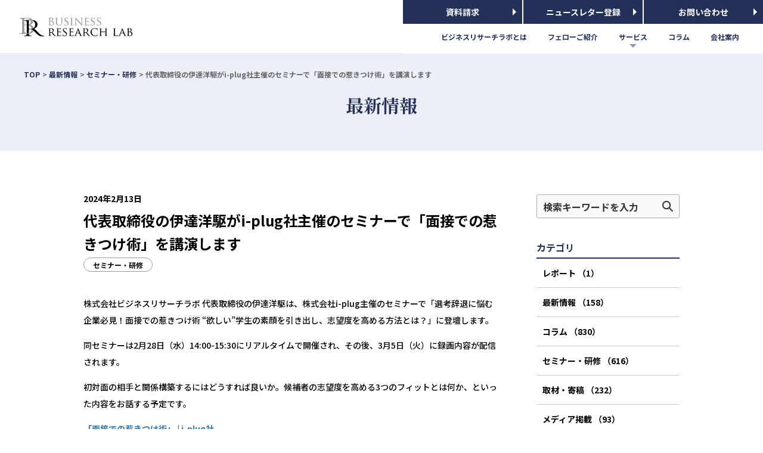

--- FILE ---
content_type: text/html; charset=UTF-8
request_url: https://www.business-research-lab.com/240213-2/
body_size: 35943
content:

<!DOCTYPE html>
<html lang="ja">

<head>
  <meta charset="UTF-8">
  <meta name="viewport" content="width=device-width, user-scalable=no">
  <meta http-equiv="X-UA-Compatible" content="IE=edge">
  <meta name="format-detection" content="telephone=no,address=no,email=no">
  <meta name="description" content="株式会社ビジネスリサーチラボは研究知、実践知、分析技術を元に、主に人事領域においてコンサルティングサービスを提供しています。確かなエビデンスと経験を参照しながら、クライアントとの対話を積み重ね、個社の状況に応じた実践的なソリューションを導き出しています。">
  <link rel="preconnect" href="https://fonts.gstatic.com">
  <link href="https://fonts.googleapis.com/css2?family=Noto+Sans+JP:wght@400;500;700&family=Noto+Serif+JP:wght@400;500;600;700&display=swap" rel="stylesheet">
  <title>代表取締役の伊達洋駆がi-plug社主催のセミナーで「面接での惹きつけ術」を講演します | ビジネスリサーチラボ</title>

<!-- All In One SEO Pack 3.7.1[669,738] -->
<meta name="description"  content="株式会社ビジネスリサーチラボ 代表取締役の伊達洋駆は、株式会社i-plug主催のセミナーで「選考辞退に悩む企業必見！面接での惹きつけ術 &quot;欲しい&quot;学生の素顔を引き出し、志望度を高める方法とは？」に登壇します。 同セミナーは2月28日（水）14:00-15" />

<meta name="keywords"  content="伊達洋駆,採用,セミナー・研修" />

<link rel="canonical" href="https://www.business-research-lab.com/240213-2/" />
			<script type="text/javascript" >
				window.ga=window.ga||function(){(ga.q=ga.q||[]).push(arguments)};ga.l=+new Date;
				ga('create', 'UA-114398786-1', 'auto');
				// Plugins
				ga('require', 'outboundLinkTracker');
				ga('send', 'pageview');
			</script>
			<script async src="https://www.google-analytics.com/analytics.js"></script>
			<script async src="https://www.business-research-lab.com/wp-content/plugins/all-in-one-seo-pack/public/js/vendor/autotrack.js?ver=3.7.1"></script>
				<!-- All In One SEO Pack -->
<link rel='dns-prefetch' href='//www.googletagmanager.com' />
<link rel='stylesheet' id='wp-block-library-css'  href='https://www.business-research-lab.com/wp-includes/css/dist/block-library/style.min.css?ver=5.5.3' type='text/css' media='all' />
<link rel='stylesheet' id='bootstrap-css'  href='https://www.business-research-lab.com/wp-content/themes/business-research-lab/css/bootstrap.min.css?ver=5.5.3' type='text/css' media='all' />
<link rel='stylesheet' id='reset-css'  href='https://www.business-research-lab.com/wp-content/themes/business-research-lab/css/reset.css?ver=5.5.3' type='text/css' media='all' />
<link rel='stylesheet' id='slick-css'  href='https://www.business-research-lab.com/wp-content/themes/business-research-lab/css/slick.css?ver=5.5.3' type='text/css' media='all' />
<link rel='stylesheet' id='slick-theme-css'  href='https://www.business-research-lab.com/wp-content/themes/business-research-lab/css/slick-theme.css?ver=5.5.3' type='text/css' media='all' />
<link rel='stylesheet' id='lightbox-css'  href='https://www.business-research-lab.com/wp-content/themes/business-research-lab/css/lightbox.css?ver=5.5.3' type='text/css' media='all' />
<link rel='stylesheet' id='style-css'  href='https://www.business-research-lab.com/wp-content/themes/business-research-lab/style.css?ver=1.0.0' type='text/css' media='all' />
<script type='text/javascript' src='https://www.business-research-lab.com/wp-includes/js/jquery/jquery.js?ver=1.12.4-wp' id='jquery-core-js'></script>
<script type='text/javascript' src='https://www.business-research-lab.com/wp-content/themes/business-research-lab/js/slick.min.js?ver=5.5.3' id='slick-js'></script>
<script type='text/javascript' src='https://www.business-research-lab.com/wp-content/themes/business-research-lab/js/lightbox.js?ver=5.5.3' id='lightbox-js'></script>
<script type='text/javascript' src='https://www.business-research-lab.com/wp-content/themes/business-research-lab/js/jquery.matchHeight.js?ver=5.5.3' id='matchheight-js'></script>
<script type='text/javascript' src='https://www.googletagmanager.com/gtag/js?id=G-7F7CLMGX5H' id='google_gtagjs-js' async></script>
<script type='text/javascript' id='google_gtagjs-js-after'>
window.dataLayer = window.dataLayer || [];function gtag(){dataLayer.push(arguments);}
gtag("js", new Date());
gtag("set", "developer_id.dZTNiMT", true);
gtag("config", "G-7F7CLMGX5H");
</script>
<link rel='prev' title='人事の流行に関するセミナーの内容がログミーに掲載されました' href='https://www.business-research-lab.com/240208/' />
<link rel='next' title='人事におけるデータ分析チームの作り方：成果を上げるためのプロジェクト構成を解説（セミナーレポート）' href='https://www.business-research-lab.com/240213/' />
<link rel="alternate" type="application/json+oembed" href="https://www.business-research-lab.com/wp-json/oembed/1.0/embed?url=https%3A%2F%2Fwww.business-research-lab.com%2F240213-2%2F" />
<link rel="alternate" type="text/xml+oembed" href="https://www.business-research-lab.com/wp-json/oembed/1.0/embed?url=https%3A%2F%2Fwww.business-research-lab.com%2F240213-2%2F&#038;format=xml" />
<meta name="generator" content="Site Kit by Google 1.37.0" /><link rel="icon" type="image/x-icon" href="https://www.business-research-lab.com/favicon.ico"><link rel="icon" type="image/vnd.microsoft.icon" href="https://www.business-research-lab.com/favicon.ico"><link rel="shortcut icon" href="https://www.business-research-lab.com/favicon.ico"><link rel="apple-touch-icon-precomposed" href="https://www.business-research-lab.com/apple-touch-icon.png" sizes="152x152"><link rel="icon" type="image/png" href="https://www.business-research-lab.com/android-touch-icon.png" sizes="192x192"><link rel="icon" href="https://www.business-research-lab.com/wp-content/uploads/2021/07/cropped-favicon-32x32.png" sizes="32x32" />
<link rel="icon" href="https://www.business-research-lab.com/wp-content/uploads/2021/07/cropped-favicon-192x192.png" sizes="192x192" />
<link rel="apple-touch-icon" href="https://www.business-research-lab.com/wp-content/uploads/2021/07/cropped-favicon-180x180.png" />
<meta name="msapplication-TileImage" content="https://www.business-research-lab.com/wp-content/uploads/2021/07/cropped-favicon-270x270.png" />
</head>

<body class="240213-2">
  <header>
    <!-- logo -->
    <h1 class="logo">
      <a href="https://www.business-research-lab.com"><img src="https://www.business-research-lab.com/wp-content/themes/business-research-lab/img/common/logo_sp.png" class="img-switch" alt="ビジネスリサーチラボ"></a>
    </h1>

    <!-- nav -->
    <nav id="g_nav">
      <div class="nav_sp_header visible-xs">
        <div class="toggle">
          <a class="menu_trigger"><img src="https://www.business-research-lab.com/wp-content/themes/business-research-lab/img/common/menu_close.png" alt="close"></a>
        </div>
        <h1 class="logo">
          <a href="https://www.business-research-lab.com"><img src="https://www.business-research-lab.com/wp-content/themes/business-research-lab/img/common/logo_sp.png" class="img-switch" alt="ビジネスリサーチラボ"></a>
        </h1>
      </div>
      <div class="nav_btn_area">
        <a href="https://www.business-research-lab.com/download/" class="nav_btn">資料請求</a>
        <a href="https://a11.hm-f.jp/index.php?action=R1&a=601&g=2&f=3&fa_code=8a66be9a8eaf421f1b368b35b64c7ad7" target="_blank" rel="noopener" class="nav_btn">ニュースレター登録</a>
        <a href="https://www.business-research-lab.com/contact/" class="nav_btn">お問い合わせ</a>
      </div>
      <ul><li id="menu-item-188" class="menu-item menu-item-type-post_type menu-item-object-page menu-item-188"><a href="https://www.business-research-lab.com/about/"><span>ビジネスリサーチラボとは</span></a></li>
<li id="menu-item-189" class="menu-item menu-item-type-post_type menu-item-object-page menu-item-189"><a href="https://www.business-research-lab.com/fellows/"><span>フェローご紹介</span></a></li>
<li id="menu-item-18" class="menu-item menu-item-type-post_type menu-item-object-page menu-item-has-children menu-item-18"><a href="https://www.business-research-lab.com/service/"><span>サービス</span></a>
<ul class="sub-menu">
	<li id="menu-item-199" class="menu-item menu-item-type-custom menu-item-object-custom menu-item-199"><a href="https://www.business-research-lab.com/service/service_detail/#survey"><span>オーダーメイド型組織サーベイ</span></a></li>
	<li id="menu-item-200" class="menu-item menu-item-type-custom menu-item-object-custom menu-item-200"><a href="https://www.business-research-lab.com/service/service_detail/#analytics"><span>人事データ分析</span></a></li>
	<li id="menu-item-201" class="menu-item menu-item-type-custom menu-item-object-custom menu-item-201"><a href="https://www.business-research-lab.com/service/service_detail/#product_support"><span>商品開発支援</span></a></li>
	<li id="menu-item-202" class="menu-item menu-item-type-custom menu-item-object-custom menu-item-202"><a href="https://www.business-research-lab.com/service/service_detail/#media_support"><span>メディアコンテンツ作成支援</span></a></li>
</ul>
</li>
<li id="menu-item-229" class="menu-item menu-item-type-taxonomy menu-item-object-category menu-item-229"><a href="https://www.business-research-lab.com/category/column/"><span>コラム</span></a></li>
<li id="menu-item-203" class="menu-item menu-item-type-post_type menu-item-object-page menu-item-203"><a href="https://www.business-research-lab.com/company/"><span>会社案内</span></a></li>
</ul>    </nav>

    <!-- toggle -->
    <div class="toggle visible-xs">
      <a class="menu_trigger"><img src="https://www.business-research-lab.com/wp-content/themes/business-research-lab/img/common/menu_open.png" alt="open"></a>
    </div>
  </header>
<div id="wrapper">
  <!-- loading -->
  <div id="loader-bg">
    <div id="loading">
      <img src="https://www.business-research-lab.com/wp-content/themes/business-research-lab/css/ajax-loader.gif" alt="読み込み中">
    </div>
  </div>

  <!-- title -->
  <div class="post_page_title_wrap">
      <div class="breadcrumb">
    <ul>
      <li><a href="https://www.business-research-lab.com">TOP</a></li> <li><a href="https://www.business-research-lab.com/news/">最新情報</a></li> <li><a href="https://www.business-research-lab.com/category/results/" rel="category tag">セミナー・研修</a></li> <li>代表取締役の伊達洋駆がi-plug社主催のセミナーで「面接での惹きつけ術」を講演します</li>    </ul>
  </div>        <div class="post_page_title">
      <h1>最新情報</h1>
    </div>
  </div>

  <!-- contents -->
  <div class="blog_contents clearfix">
    <!-- main_column -->
    <div class="main_column">
      <div id="search-4" class="widget-area-search-sp"><form method="get" id="searchform" action="https://www.business-research-lab.com/" >
  <div class="search">
  <input type="text" value="" name="s" id="s" placeholder="検索キーワードを入力" />
  <input type="submit" id="searchsubmit" value=" " />
  </div>
  </form></div>                <article class="entry">
            <div class="post_head">
              <p class="post_date">2024年2月13日</p>
              <h2>代表取締役の伊達洋駆がi-plug社主催のセミナーで「面接での惹きつけ術」を講演します</h2>
              <div class="post_cat">
                <span class="results">セミナー・研修</span>              </div>
            </div>
            <div class="post_body clearfix">
              <div style="line-height: 2;">
<p><span>株式会社ビジネスリサーチラボ 代表取締役の伊達洋駆は、株式会社i-plug主催のセミナーで「選考辞退に悩む企業必見！面接での惹きつけ術 “欲しい”学生の素顔を引き出し、志望度を高める方法とは？」に登壇します。</span></p>
<p><span>同セミナーは2月28日（水）14:00-15:30にリアルタイムで開催され、その後、3月5日（火）に録画内容が配信されます。 </span></p>
<p><span>初対面の相手と関係構築するにはどうすれば良いか。候補者の志望度を高める3つのフィットとは何か、といった内容をお話する予定です。</span></p>
<p><a href="https://offerbox.jp/company/event/30239.html" target="_blank" rel="noopener noreferrer"><strong><span>「面接での惹きつけ術」</span> | <span>i-plug社</span></strong></a></p>
<p>&nbsp;</p>
<p><strong>株式会社ビジネスリサーチラボについて</strong><br />
企業人事・HR事業者をクライアントに、「アカデミックリサーチ」をコンセプトとした組織サーベイや人事データ分析を提供しています。</p>
<p><strong>本件に関するお問合わせ</strong><br />
株式会社ビジネスリサーチラボ<br />
Web：https://www.business-research-lab.com/<br />
Mail：kenkyukai at business-research-lab.com</p>
</div>
                              <p>
                  <a href="https://www.business-research-lab.com/tag/date/">#伊達洋駆 </a><a href="https://www.business-research-lab.com/tag/recruit/">#採用 </a>                </p>
                          </div>
          </article>
                <div class="article_foot">
          <div class="paging">
                          <div class="next"><a href="https://www.business-research-lab.com/240213/" rel="next"><span class="date">2024年2月13日</span>人事におけるデータ分析チームの作り方：成果を上げるためのプロジェクト構成を解説（セミナーレポート）</a></div>
                                      <div class="prev"><a href="https://www.business-research-lab.com/240208/" rel="prev"><span class="date">2024年2月8日</span>人事の流行に関するセミナーの内容がログミーに掲載されました</a></div>
                      </div>
          <div class="return">
            <div class="back"><a href="https://www.business-research-lab.com/news/">一覧へ</a></div>
          </div>
        </div>
          </div>
    <!-- side_column -->
    <div class="side_column">
      <div id="search-2" class="widget-area"><form method="get" id="searchform" action="https://www.business-research-lab.com/" >
  <div class="search">
  <input type="text" value="" name="s" id="s" placeholder="検索キーワードを入力" />
  <input type="submit" id="searchsubmit" value=" " />
  </div>
  </form></div><div id="categories-2" class="widget-area"><h3>カテゴリ</h3>
			<ul>
					<li class="cat-item cat-item-99"><a href="https://www.business-research-lab.com/category/%e3%83%ac%e3%83%9d%e3%83%bc%e3%83%88/">レポート <span class="count">（1</span>）</a>
</li>
	<li class="cat-item cat-item-1"><a href="https://www.business-research-lab.com/category/news/">最新情報 <span class="count">（158</span>）</a>
</li>
	<li class="cat-item cat-item-39"><a href="https://www.business-research-lab.com/category/column/">コラム <span class="count">（830</span>）</a>
</li>
	<li class="cat-item cat-item-61"><a href="https://www.business-research-lab.com/category/results/">セミナー・研修 <span class="count">（616</span>）</a>
</li>
	<li class="cat-item cat-item-46"><a href="https://www.business-research-lab.com/category/contribution/">取材・寄稿 <span class="count">（232</span>）</a>
</li>
	<li class="cat-item cat-item-54"><a href="https://www.business-research-lab.com/category/media/">メディア掲載 <span class="count">（93</span>）</a>
</li>
	<li class="cat-item cat-item-45"><a href="https://www.business-research-lab.com/category/book/">書籍 <span class="count">（56</span>）</a>
</li>
	<li class="cat-item cat-item-62"><a href="https://www.business-research-lab.com/category/10th_anniversary/">設立10周年 <span class="count">（11</span>）</a>
</li>
	<li class="cat-item cat-item-58"><a href="https://www.business-research-lab.com/category/project_example/">プロジェクト例 <span class="count">（26</span>）</a>
</li>
	<li class="cat-item cat-item-51"><a href="https://www.business-research-lab.com/category/press_release/">プレスリリース <span class="count">（104</span>）</a>
</li>
	<li class="cat-item cat-item-43"><a href="https://www.business-research-lab.com/category/example/">導入事例 <span class="count">（14</span>）</a>
</li>
	<li class="cat-item cat-item-42"><a href="https://www.business-research-lab.com/category/recruit/">採用情報 <span class="count">（5</span>）</a>
</li>
			</ul>

			</div>
		<div id="recent-posts-2" class="widget-area">
		<h3>最近追加された記事</h3>
		<ul>
											<li>
					<a href="https://www.business-research-lab.com/251105-2/">その親切、本当に自発的ですか？：「やらされる貢献」が組織を蝕む</a>
									</li>
											<li>
					<a href="https://www.business-research-lab.com/251105/">コーチングが生み出す波及効果：リーダーが変わると職場全体の心が軽くなる</a>
									</li>
											<li>
					<a href="https://www.business-research-lab.com/251105-3/">「キャリアの物語を紡ぎ直す：『働く自分』を再構築するアイデンティティ・ワーク」を開催します</a>
									</li>
											<li>
					<a href="https://www.business-research-lab.com/251104-3/">被害妄想、集団への不満、権力への不信：陰謀論を加速させるトリガー</a>
									</li>
											<li>
					<a href="https://www.business-research-lab.com/251104/">『人事・HRフレームワーク大全』は、なぜ物語と事例に満ちているのか：思考の解像度を上げる追体験</a>
									</li>
					</ul>

		</div><div id="archives-4" class="widget-area"><h3>アーカイブ</h3>
			<ul>
					<li><a href='https://www.business-research-lab.com/2025/11/'>2025年11月</a>&nbsp;(7)</li>
	<li><a href='https://www.business-research-lab.com/2025/10/'>2025年10月</a>&nbsp;(67)</li>
	<li><a href='https://www.business-research-lab.com/2025/09/'>2025年9月</a>&nbsp;(51)</li>
	<li><a href='https://www.business-research-lab.com/2025/08/'>2025年8月</a>&nbsp;(53)</li>
	<li><a href='https://www.business-research-lab.com/2025/07/'>2025年7月</a>&nbsp;(51)</li>
	<li><a href='https://www.business-research-lab.com/2025/06/'>2025年6月</a>&nbsp;(52)</li>
	<li><a href='https://www.business-research-lab.com/2025/05/'>2025年5月</a>&nbsp;(54)</li>
	<li><a href='https://www.business-research-lab.com/2025/04/'>2025年4月</a>&nbsp;(53)</li>
	<li><a href='https://www.business-research-lab.com/2025/03/'>2025年3月</a>&nbsp;(49)</li>
	<li><a href='https://www.business-research-lab.com/2025/02/'>2025年2月</a>&nbsp;(36)</li>
	<li><a href='https://www.business-research-lab.com/2025/01/'>2025年1月</a>&nbsp;(37)</li>
	<li><a href='https://www.business-research-lab.com/2024/12/'>2024年12月</a>&nbsp;(35)</li>
	<li><a href='https://www.business-research-lab.com/2024/11/'>2024年11月</a>&nbsp;(50)</li>
	<li><a href='https://www.business-research-lab.com/2024/10/'>2024年10月</a>&nbsp;(46)</li>
	<li><a href='https://www.business-research-lab.com/2024/09/'>2024年9月</a>&nbsp;(42)</li>
	<li><a href='https://www.business-research-lab.com/2024/08/'>2024年8月</a>&nbsp;(34)</li>
	<li><a href='https://www.business-research-lab.com/2024/07/'>2024年7月</a>&nbsp;(36)</li>
	<li><a href='https://www.business-research-lab.com/2024/06/'>2024年6月</a>&nbsp;(34)</li>
	<li><a href='https://www.business-research-lab.com/2024/05/'>2024年5月</a>&nbsp;(36)</li>
	<li><a href='https://www.business-research-lab.com/2024/04/'>2024年4月</a>&nbsp;(39)</li>
	<li><a href='https://www.business-research-lab.com/2024/03/'>2024年3月</a>&nbsp;(22)</li>
	<li><a href='https://www.business-research-lab.com/2024/02/'>2024年2月</a>&nbsp;(25)</li>
	<li><a href='https://www.business-research-lab.com/2024/01/'>2024年1月</a>&nbsp;(29)</li>
	<li><a href='https://www.business-research-lab.com/2023/12/'>2023年12月</a>&nbsp;(29)</li>
	<li><a href='https://www.business-research-lab.com/2023/11/'>2023年11月</a>&nbsp;(12)</li>
	<li><a href='https://www.business-research-lab.com/2023/10/'>2023年10月</a>&nbsp;(13)</li>
	<li><a href='https://www.business-research-lab.com/2023/09/'>2023年9月</a>&nbsp;(9)</li>
	<li><a href='https://www.business-research-lab.com/2023/08/'>2023年8月</a>&nbsp;(10)</li>
	<li><a href='https://www.business-research-lab.com/2023/07/'>2023年7月</a>&nbsp;(13)</li>
	<li><a href='https://www.business-research-lab.com/2023/06/'>2023年6月</a>&nbsp;(11)</li>
	<li><a href='https://www.business-research-lab.com/2023/05/'>2023年5月</a>&nbsp;(11)</li>
	<li><a href='https://www.business-research-lab.com/2023/04/'>2023年4月</a>&nbsp;(18)</li>
	<li><a href='https://www.business-research-lab.com/2023/03/'>2023年3月</a>&nbsp;(10)</li>
	<li><a href='https://www.business-research-lab.com/2023/02/'>2023年2月</a>&nbsp;(13)</li>
	<li><a href='https://www.business-research-lab.com/2023/01/'>2023年1月</a>&nbsp;(16)</li>
	<li><a href='https://www.business-research-lab.com/2022/12/'>2022年12月</a>&nbsp;(11)</li>
	<li><a href='https://www.business-research-lab.com/2022/11/'>2022年11月</a>&nbsp;(19)</li>
	<li><a href='https://www.business-research-lab.com/2022/10/'>2022年10月</a>&nbsp;(13)</li>
	<li><a href='https://www.business-research-lab.com/2022/09/'>2022年9月</a>&nbsp;(11)</li>
	<li><a href='https://www.business-research-lab.com/2022/08/'>2022年8月</a>&nbsp;(22)</li>
	<li><a href='https://www.business-research-lab.com/2022/07/'>2022年7月</a>&nbsp;(17)</li>
	<li><a href='https://www.business-research-lab.com/2022/06/'>2022年6月</a>&nbsp;(28)</li>
	<li><a href='https://www.business-research-lab.com/2022/05/'>2022年5月</a>&nbsp;(21)</li>
	<li><a href='https://www.business-research-lab.com/2022/04/'>2022年4月</a>&nbsp;(19)</li>
	<li><a href='https://www.business-research-lab.com/2022/03/'>2022年3月</a>&nbsp;(21)</li>
	<li><a href='https://www.business-research-lab.com/2022/02/'>2022年2月</a>&nbsp;(14)</li>
	<li><a href='https://www.business-research-lab.com/2022/01/'>2022年1月</a>&nbsp;(11)</li>
	<li><a href='https://www.business-research-lab.com/2021/12/'>2021年12月</a>&nbsp;(11)</li>
	<li><a href='https://www.business-research-lab.com/2021/11/'>2021年11月</a>&nbsp;(16)</li>
	<li><a href='https://www.business-research-lab.com/2021/10/'>2021年10月</a>&nbsp;(17)</li>
	<li><a href='https://www.business-research-lab.com/2021/09/'>2021年9月</a>&nbsp;(15)</li>
	<li><a href='https://www.business-research-lab.com/2021/08/'>2021年8月</a>&nbsp;(22)</li>
	<li><a href='https://www.business-research-lab.com/2021/07/'>2021年7月</a>&nbsp;(11)</li>
	<li><a href='https://www.business-research-lab.com/2021/06/'>2021年6月</a>&nbsp;(19)</li>
	<li><a href='https://www.business-research-lab.com/2021/05/'>2021年5月</a>&nbsp;(15)</li>
	<li><a href='https://www.business-research-lab.com/2021/04/'>2021年4月</a>&nbsp;(15)</li>
	<li><a href='https://www.business-research-lab.com/2021/03/'>2021年3月</a>&nbsp;(11)</li>
	<li><a href='https://www.business-research-lab.com/2021/02/'>2021年2月</a>&nbsp;(18)</li>
	<li><a href='https://www.business-research-lab.com/2021/01/'>2021年1月</a>&nbsp;(13)</li>
	<li><a href='https://www.business-research-lab.com/2020/12/'>2020年12月</a>&nbsp;(10)</li>
	<li><a href='https://www.business-research-lab.com/2020/11/'>2020年11月</a>&nbsp;(16)</li>
	<li><a href='https://www.business-research-lab.com/2020/10/'>2020年10月</a>&nbsp;(20)</li>
	<li><a href='https://www.business-research-lab.com/2020/09/'>2020年9月</a>&nbsp;(7)</li>
	<li><a href='https://www.business-research-lab.com/2020/08/'>2020年8月</a>&nbsp;(10)</li>
	<li><a href='https://www.business-research-lab.com/2020/07/'>2020年7月</a>&nbsp;(20)</li>
	<li><a href='https://www.business-research-lab.com/2020/06/'>2020年6月</a>&nbsp;(11)</li>
	<li><a href='https://www.business-research-lab.com/2020/05/'>2020年5月</a>&nbsp;(12)</li>
	<li><a href='https://www.business-research-lab.com/2020/04/'>2020年4月</a>&nbsp;(12)</li>
	<li><a href='https://www.business-research-lab.com/2020/03/'>2020年3月</a>&nbsp;(7)</li>
	<li><a href='https://www.business-research-lab.com/2020/02/'>2020年2月</a>&nbsp;(8)</li>
	<li><a href='https://www.business-research-lab.com/2020/01/'>2020年1月</a>&nbsp;(6)</li>
	<li><a href='https://www.business-research-lab.com/2019/12/'>2019年12月</a>&nbsp;(11)</li>
	<li><a href='https://www.business-research-lab.com/2019/11/'>2019年11月</a>&nbsp;(9)</li>
	<li><a href='https://www.business-research-lab.com/2019/10/'>2019年10月</a>&nbsp;(9)</li>
	<li><a href='https://www.business-research-lab.com/2019/09/'>2019年9月</a>&nbsp;(12)</li>
	<li><a href='https://www.business-research-lab.com/2019/08/'>2019年8月</a>&nbsp;(6)</li>
	<li><a href='https://www.business-research-lab.com/2019/07/'>2019年7月</a>&nbsp;(7)</li>
	<li><a href='https://www.business-research-lab.com/2019/06/'>2019年6月</a>&nbsp;(6)</li>
	<li><a href='https://www.business-research-lab.com/2019/05/'>2019年5月</a>&nbsp;(10)</li>
	<li><a href='https://www.business-research-lab.com/2019/04/'>2019年4月</a>&nbsp;(12)</li>
	<li><a href='https://www.business-research-lab.com/2019/03/'>2019年3月</a>&nbsp;(7)</li>
	<li><a href='https://www.business-research-lab.com/2019/02/'>2019年2月</a>&nbsp;(8)</li>
	<li><a href='https://www.business-research-lab.com/2019/01/'>2019年1月</a>&nbsp;(8)</li>
	<li><a href='https://www.business-research-lab.com/2018/12/'>2018年12月</a>&nbsp;(5)</li>
	<li><a href='https://www.business-research-lab.com/2018/11/'>2018年11月</a>&nbsp;(12)</li>
	<li><a href='https://www.business-research-lab.com/2018/10/'>2018年10月</a>&nbsp;(9)</li>
	<li><a href='https://www.business-research-lab.com/2018/09/'>2018年9月</a>&nbsp;(7)</li>
	<li><a href='https://www.business-research-lab.com/2018/08/'>2018年8月</a>&nbsp;(5)</li>
	<li><a href='https://www.business-research-lab.com/2018/07/'>2018年7月</a>&nbsp;(7)</li>
	<li><a href='https://www.business-research-lab.com/2018/06/'>2018年6月</a>&nbsp;(5)</li>
	<li><a href='https://www.business-research-lab.com/2018/05/'>2018年5月</a>&nbsp;(2)</li>
	<li><a href='https://www.business-research-lab.com/2018/04/'>2018年4月</a>&nbsp;(6)</li>
	<li><a href='https://www.business-research-lab.com/2018/03/'>2018年3月</a>&nbsp;(2)</li>
	<li><a href='https://www.business-research-lab.com/2018/02/'>2018年2月</a>&nbsp;(5)</li>
	<li><a href='https://www.business-research-lab.com/2018/01/'>2018年1月</a>&nbsp;(4)</li>
	<li><a href='https://www.business-research-lab.com/2017/12/'>2017年12月</a>&nbsp;(11)</li>
	<li><a href='https://www.business-research-lab.com/2017/11/'>2017年11月</a>&nbsp;(4)</li>
	<li><a href='https://www.business-research-lab.com/2017/10/'>2017年10月</a>&nbsp;(5)</li>
	<li><a href='https://www.business-research-lab.com/2017/09/'>2017年9月</a>&nbsp;(4)</li>
			</ul>

			</div>    </div>
  </div>
</div>

<!-- footer_banner -->
<div class="f_banner_wrap">
  <section class="f_banner">
    <h1 class="hl_a">社内研修（統計分析・組織サーベイ等）<br class="visible-xs">の相談も受け付けています</h1>
    <div class="bnr_wrap">
      <ul>
        <li>
          <a href="https://www.business-research-lab.com/service/service_detail/#survey">
            <img src="https://www.business-research-lab.com/wp-content/themes/business-research-lab/img/front/fbnr_1_sp.png" class="img-switch">
            <span>オーダーメイド型<br>組織サーベイ</span>
          </a>
        </li>
        <li>
          <a href="https://www.business-research-lab.com/service/service_detail/#analytics">
            <img src="https://www.business-research-lab.com/wp-content/themes/business-research-lab/img/front/fbnr_2_sp.png" class="img-switch">
            <span><span class="sub">人と組織の課題を可視化</span><br>人事データ分析<br><span class="sub">(ピープルアナリティクス)</span></span>
          </a>
        </li>
        <li>
          <a href="https://peatix.com/group/9909/events" target="_blank">
            <img src="https://www.business-research-lab.com/wp-content/themes/business-research-lab/img/front/fbnr_3_sp.png" class="img-switch">
            <span><span class="sub">人と組織に関する情報発信</span><br>セミナー情報</span>
          </a>
        </li>
        <li>
          <a href="https://www.business-research-lab.com/category/10th_anniversary/">
            <img src="https://www.business-research-lab.com/wp-content/themes/business-research-lab/img/front/fbnr_4_sp.png" class="img-switch">
            <span>設立10周年記念サイト</span>
          </a>
        </li>
      </ul>
    </div>
  </section>
</div>

<!-- footer -->
<footer>
  <!-- footer_menu -->
  <div class="f_inner">
    <div class="f_col col1">
      <dl class="f_conmany">
        <dt class="company">株式会社ビジネスリサーチラボ</dt>
        <dd class="address">〒152-0023 東京都目黒区八雲2-20-12 八雲ファミリーハイム</dd>
      </dl>
      <div class="f_nav">
        <nav><ul><li id="menu-item-214" class="menu-item menu-item-type-post_type menu-item-object-page menu-item-home menu-item-214"><a href="https://www.business-research-lab.com/">TOP</a></li>
<li id="menu-item-215" class="menu-item menu-item-type-post_type menu-item-object-page menu-item-215"><a href="https://www.business-research-lab.com/about/">ビジネスリサーチラボとは</a></li>
<li id="menu-item-216" class="menu-item menu-item-type-post_type menu-item-object-page menu-item-216"><a href="https://www.business-research-lab.com/fellows/">フェローご紹介</a></li>
</ul></nav>
        <nav><ul><li id="menu-item-217" class="menu-item menu-item-type-post_type menu-item-object-page menu-item-217"><a href="https://www.business-research-lab.com/service/">サービス</a></li>
<li id="menu-item-218" class="sub_menu menu-item menu-item-type-custom menu-item-object-custom menu-item-218"><a href="https://www.business-research-lab.com/service/service_detail/#survey">オーダーメイド型組織サーベイ</a></li>
<li id="menu-item-219" class="sub_menu menu-item menu-item-type-custom menu-item-object-custom menu-item-219"><a href="https://www.business-research-lab.com/service/service_detail/#analytics">人事データ分析</a></li>
<li id="menu-item-220" class="sub_menu menu-item menu-item-type-custom menu-item-object-custom menu-item-220"><a href="https://www.business-research-lab.com/service/service_detail/#product_support">商品開発支援</a></li>
<li id="menu-item-221" class="sub_menu menu-item menu-item-type-custom menu-item-object-custom menu-item-221"><a href="https://www.business-research-lab.com/service/service_detail/#media_support">メディアコンテンツ作成支援</a></li>
</ul></nav>
        <nav><ul><li id="menu-item-223" class="menu-item menu-item-type-post_type menu-item-object-page menu-item-223"><a href="https://www.business-research-lab.com/company/">会社案内</a></li>
<li id="menu-item-224" class="menu-item menu-item-type-post_type menu-item-object-page menu-item-224"><a href="https://www.business-research-lab.com/contact/">お問い合わせ</a></li>
<li id="menu-item-811" class="menu-item menu-item-type-post_type menu-item-object-page menu-item-privacy-policy menu-item-811"><a href="https://www.business-research-lab.com/privacy-policy/">プライバシーポリシー</a></li>
</ul></nav>
      </div>
      <div class="sns_wrap">
        <a href="https://www.facebook.com/business.research.lab/" target="_blank"><img src="https://www.business-research-lab.com/wp-content/themes/business-research-lab/img/common/icon_facebook.png"></a>
        <a href="https://twitter.com/brlab_Inc" target="_blank"><img src="https://www.business-research-lab.com/wp-content/themes/business-research-lab/img/common/icon_twitter.png"></a>
      </div>
      <div class="link_wrap">
        <a href="https://www.saiyougaku.org/" target="_blank"><img src="https://www.business-research-lab.com/wp-content/themes/business-research-lab/img/common/icon_saiyogaku_labo.png"></a>
      </div>
      <div class="copy"> © 2021 Business Research Lab, Inc. All rights reserved.</div>
    </div>
    <div class="f_col col2">
      <div class="fb_wrap">
        <div id="fb-root"></div>
        <script async defer crossorigin="anonymous" src="https://connect.facebook.net/ja_JP/sdk.js#xfbml=1&version=v11.0" nonce="yObKS5aI"></script>
      </div>
    </div>
  </div>

  <!-- page_top -->
  <div id="page_top"><a href="#">ページの先頭へ</a></div>

  <!-- fixed_footer -->
  <div id="fixed_footer" class="hidden-xs">
    <div class="inner">
      <h1 class="hl_a">社内研修（統計分析・組織サーベイ等）<br>の相談も受け付けています</h1>
      <div class="f_btn_wrap">
        <a href="https://www.business-research-lab.com/service/service_detail/#survey" class="btn">オーダーメイド型<br>組織サーベイ</a>
        <a href="https://www.business-research-lab.com/service/service_detail/#analytics" class="btn">人事データ分析</a>
        <a href="https://peatix.com/group/9909/events" target="_blank" class="btn">セミナー情報</a>
        <a href="https://www.business-research-lab.com/contact/" class="btn">お問い合わせ</a>
      </div>
    </div>
  </div>
</footer>

<script type='text/javascript' src='https://www.business-research-lab.com/wp-content/themes/business-research-lab/js/custom.js?ver=1.0.0' id='custom-js'></script>
<script type='text/javascript' src='https://www.business-research-lab.com/wp-includes/js/wp-embed.min.js?ver=5.5.3' id='wp-embed-js'></script>

<script type="text/javascript">
  jQuery(function($) {
    var h = $(window).height();
    $('.slider').css('visibility', 'hidden');
    // $('#loader-bg ,#loading').height(h).css('display', 'block');
    $('#loader-bg ,#loading').css('display', 'block');
  });
  jQuery(function($) {
    $(window).load(function() {
      $('#loader-bg').delay(900).fadeOut(800);
      $('#loading').delay(600).fadeOut(300);
      $('.slider').css('visibility', 'visible');

      // アンカーリンク読み込み待機
      var windowWidth = $(window).width();
      var baseWidth = 768; // スマホに切り替わる横幅
      if (windowWidth >= baseWidth) {
        // PC・タブレットのとき
        var headerHight = 0;
      } else {
        // スマホのとき
        var headerHight = 50;
      }
      var url = $(location).attr('href');
      if (url.indexOf("#") != -1) {
        var speed = 0;
        var url_split = url.split("#");
        var id = url_split[url_split.length - 1];
        if (id != '') {
          var target = $('#' + id);
          if (target.length > 0) {
            setTimeout(function() {
              var pos = target.offset().top - headerHight;
              $("html, body").animate({
                scrollTop: pos
              }, speed, "swing");
            }, 1000);
            // 処理を中止する場合
            try {
              clearTimeout();
            } catch (e) {}
          }
        }
      }
    });
  });
</script>

</body>

</html>
<!-- Dynamic page generated in 0.190 seconds. -->
<!-- Cached page generated by WP-Super-Cache on 2025-11-06 05:54:22 -->

<!-- super cache -->

--- FILE ---
content_type: text/css
request_url: https://www.business-research-lab.com/wp-content/themes/business-research-lab/style.css?ver=1.0.0
body_size: 102321
content:
@charset "utf-8";

/**
 * Theme Name: BUSINESS RESEARCH LAB Theme
 * Author: 株式会社ビジネスリサーチラボ
 * Description: BUSINESS RESEARCH LAB Original Theme
 * Version: 1.0.0
 */

/* **************************************************
  デフォルトCSSの再定義
************************************************** */
* {
  -webkit-box-sizing: border-box;
  -moz-box-sizing: border-box;
  box-sizing: border-box;
  -webkit-tap-highlight-color: rgba(0, 0, 0, 0.3);
}
html {
  width: 100%;
  height: 100%;
  font-size: 62.5%;
}
body {
  width: 100%;
  height: 100%;
  color: #000000;
  font-family: '游ゴシック体', YuGothic, '游ゴシック', 'Yu Gothic', 'Noto Sans JP', 'メイリオ', 'Hiragino Kaku Gothic ProN', 'Hiragino Sans', sans-serif;
  font-size: 1.4rem;
  font-weight: 500;
  word-break: break-all;
  -webkit-text-size-adjust: 100%;
}
img {
  max-width: 100%;
  height: auto;
  vertical-align: bottom;
}
table {
  width: 100%;
}
strong {
  font-weight: bold;
}
em {
  font-style: italic;
}
input,
button,
select,
textarea {
  border: none;
  cursor: pointer;
  appearance: none !important;
  -webkit-appearance: none !important;
  border-radius: 0;
  /* macOS/iOSのSafariで角丸になるのを修正 */
  line-height: normal;
  /* macOS/iOSのSafariでplaceholderが上にずれるのを修正 */
  outline: none;
}
a:hover,
a img:hover,
input[type='button']:hover,
input[type='submit']:hover,
button:hover,
.hover_effect:hover {
  filter: alpha(opacity=70);
  -moz-opacity: 0.7;
  opacity: 0.7;
  -webkit-transition: 0.3s;
  -moz-transition: 0.3s;
  -o-transition: 0.3s;
  transition: 0.3s;
  text-decoration: none;
}
a:focus {
  text-decoration: none;
}
video:focus {
  border: none;
  border-image-width: 0 !important;
  outline-width: 0;
}
@media (min-width: 768px) {
  body {
    min-width: 1280px;
    font-size: 1.8rem;
  }
}

/* **************************************************
  レイアウト
************************************************** */
.clearfix:after {
  content: '';
  display: block;
  clear: both;
  height: 0;
  visibility: hidden;
}
.clearfix {
  min-height: 1px;
}
* html .clearfix {
  height: 1px;
  height: auto;
  overflow: hidden;
}
.aligncenter {
  display: block;
  margin: 10px auto;
}
.alignright {
  float: right;
  margin: 5px 0 5px 10px;
}
.alignleft {
  float: left;
  margin: 5px 10px 5px 0;
}
#wrapper {
  display: block;
  padding-top: 50px;
  /* 固定ヘッダー分 */
  width: 100%;
  overflow: hidden;
}
@media (min-width: 768px) {
  #wrapper {
    padding-top: 0;
  }
}

/* **************************************************
  header
************************************************** */
header {
  position: fixed;
  top: 0;
  left: 0;
  width: 100%;
  height: 50px;
  background-color: #fff;
  z-index: 999;
  display: flex;
  align-items: center;
  justify-content: space-between;
  border-bottom: 1px solid #eceff7;
  box-sizing: border-box;
}
header .logo {
  width: 132px;
  height: 32px;
  margin-left: 12px;
  padding: 0;
}
header .logo img {
  width: 100%;
  max-width: 100%;
  height: auto;
}
/* メニュー開閉ボタン */
.toggle {
  position: relative;
  width: 50px;
  height: 50px;
}
.menu_trigger {
  position: absolute;
  top: 50%;
  left: 2px;
  transform: translateY(-50%);
  width: 32px;
  height: 21px;
}
.menu_trigger img {
  vertical-align: baseline;
}
@media (min-width: 768px) {
  header {
    position: relative;
    width: 100%;
    min-width: 1280px;
    height: 90px;
  }
  header .logo {
    width: 211px;
    height: 52px;
    margin-left: 25px;
  }
  .toggle {
    visibility: hidden;
  }
}

/* **************************************************
  グローバルナビゲーション
************************************************** */
/* グロナビを開いている間背景を固定するクラス */
.bg_fixed {
  overflow: hidden;
  position: fixed;
  z-index: -1;
  width: 100%;
  height: 100%;
}
/* プルダウンメニュー全体 */
nav#g_nav {
  display: none;
  position: fixed;
  top: 0;
  bottom: 0;
  width: 100%;
  padding-bottom: 30px;
  overflow-y: auto;
  z-index: 999;
  background-color: rgba(0, 0, 0, 0.2);
}
.nav_sp_header {
  position: relative;
  min-width: 320px;
  max-width: 370px;
  height: 50px;
  background: #fff;
  margin-left: auto;
  right: -100%;
}
.nav_sp_header .toggle {
  border-right: 1px solid rgba(0, 0, 0, 0.2);
}
.nav_sp_header .toggle .menu_trigger {
  position: absolute;
  top: 50%;
  left: 50%;
  transform: translate(-50%, -50%);
  width: 24px;
  height: 24px;
}
.nav_sp_header .logo {
  position: absolute;
  top: 50%;
  right: 10px;
  transform: translateY(-50%);
  margin: 0;
}
/* ナビボタン */
.nav_btn_area {
  width: 320px;
  margin-left: auto;
  background: #fff;
  font-size: 0;
  position: relative;
  right: -100%;
}
.nav_btn {
  position: relative;
  display: inline-block;
  width: 320px;
  height: 64px;
  line-height: 64px;
  text-align: center;
  background: #233158;
  color: #fff;
  font-size: 1.8rem;
  font-weight: bold;
  text-decoration: none;
}
.nav_btn:hover,
.nav_btn:focus {
  color: #fff;
  text-decoration: none;
}
.nav_btn::after {
  content: '';
  background-image: url('./img/common/arrow_white_18x36.png');
  background-size: cover;
  background-repeat: no-repeat;
  position: absolute;
  top: 50%;
  right: 16px;
  transform: translateY(-50%);
  width: 9px;
  height: 18px;
}
/* .nav_btn:first-of-type { */
.nav_btn:not(:last-of-type) {
  margin-bottom: 2px;
}
/* グローバルメニュー */
nav#g_nav > ul {
  width: 320px;
  margin-left: auto;
  padding: 17.5px 24px;
  background: #fff;
  position: relative;
  right: -100%;
}
nav#g_nav > ul > li > a {
  position: relative;
  display: block;
  width: 100%;
  padding: 17.5px 17px;
  color: #233158;
  font-weight: bold;
  font-size: 1.8rem;
  text-decoration: none;
  text-align: right;
}
/* サブメニュー */
nav#g_nav ul.sub-menu {
  width: 100%;
  margin: 0;
  padding: 0;
}
nav#g_nav ul.sub-menu li a {
  position: relative;
  display: block;
  width: 100%;
  padding: 12px 17px;
  color: #233158;
  font-weight: bold;
  font-size: 1.6rem;
  text-decoration: none;
  text-align: right;
}
@media (max-width: 767px) {
  nav#g_nav ul li a::after {
    content: '';
    position: absolute;
    top: 50%;
    right: 0;
    transform: translateY(-50%);
    background-image: url('./img/common/arrow_navy_10x20.png');
    background-size: cover;
    background-repeat: no-repeat;
    width: 5px;
    height: 10px;
  }
}
@media (min-width: 768px) {
  nav#g_nav {
    display: block;
    position: relative;
    width: auto;
    height: 90px;
    padding: 0;
    overflow: visible;
    background: #ffffff;
  }
  /* ナビボタン */
  .nav_btn_area {
    width: auto;
    margin: 0;
    text-align: right;
    position: static;
  }
  .nav_btn {
    width: 200px;
    height: 40px;
    line-height: 40px;
    font-size: 1.4rem;
  }
  .nav_btn::after {
    content: '';
    background-image: url('./img/common/arrow_white_12x24.png');
    background-size: cover;
    background-repeat: no-repeat;
    position: absolute;
    top: 50%;
    right: 10px;
    transform: translateY(-50%);
    width: 6px;
    height: 12px;
  }
  /* .nav_btn:first-of-type { */
  .nav_btn:not(:last-of-type) {
    margin-right: 2px;
    margin-bottom: 0;
  }
  nav#g_nav > ul {
    position: static;
    display: flex;
    justify-content: flex-end;
    align-items: flex-end;
    width: 100%;
    height: 50px;
    margin: 0;
    padding: 0 22.5px 0 0;
    font-size: 0;
  }
  nav#g_nav > ul > li {
    position: relative;
    width: auto;
    height: 50px;
    border: none;
  }
  nav#g_nav > ul > li > a {
    position: relative;
    padding: 14px 17.5px 20px;
    color: #233158;
    font-size: 1.2rem;
    line-height: 16px;
  }
  /* サブメニュー */
  nav#g_nav ul.sub-menu {
    display: none;
    position: absolute;
    top: 50px;
    left: 50%;
    transform: translateX(-50%);
    width: 100%;
    min-width: 250px;
    z-index: 1000;
    background: rgba(35, 49, 88, 0.9);
  }
  nav#g_nav ul.sub-menu li:first-of-type {
    padding-top: 10px;
  }
  nav#g_nav ul.sub-menu li:last-of-type {
    padding-bottom: 10px;
  }
  nav#g_nav ul.sub-menu li a {
    font-size: 1.2rem;
    color: #fff;
    text-align: center;
  }
  nav#g_nav ul.sub-menu li a:hover {
    opacity: 0.7;
  }
  nav#g_nav > ul > li.menu-item-has-children > a::after {
    content: '';
    position: absolute;
    left: 50%;
    bottom: 10px;
    transform: translateX(-50%);
    background-image: url('./img/common/arrow_gray_24x12.png');
    background-size: contain;
    background-repeat: no-repeat;
    width: 12px;
    height: 6px;
  }
}

/* **************************************************
  footer
************************************************** */
footer {
  position: relative;
  background: #233158;
  color: #fff;
}
footer .f_inner .f_col.col2 {
  padding: 0 20px 67.5px;
}
@media (min-width: 768px) {
  footer {
    padding-bottom: 96px;
  }
  footer .f_inner {
    width: 1120px;
    margin: 0 auto;
    display: flex;
  }
  footer .f_inner .f_col.col1 {
    flex-grow: 1;
  }
  footer .f_inner .f_col.col2 {
    width: 360px;
    padding: 40px 20px;
    flex-grow: 0;
    flex-shrink: 0;
  }
}

/* ----------------------------------------
  footer_banner
---------------------------------------- */
.f_banner_wrap {
  background: #eceff7;
}
.f_banner {
  padding: 46px 20px 16px;
}
.f_banner > .hl_a {
  text-align: center;
  margin-bottom: 28px;
}
.f_banner .bnr_wrap ul li {
  background: #fff;
  height: 96px;
  margin-bottom: 16px;
}
.f_banner .bnr_wrap ul li a {
  position: relative;
  color: #233158;
  font-size: 1.8rem;
  font-weight: bold;
  line-height: 2.6rem;
  display: flex;
  justify-content: flex-start;
  align-items: center;
  height: 96px;
}
.f_banner .bnr_wrap ul li a::after {
  content: '';
  position: absolute;
  top: 50%;
  right: 16px;
  transform: translateY(-50%);
  background-image: url('./img/common/arrow_navy_20x40.png');
  background-size: contain;
  background-repeat: no-repeat;
  width: 10px;
  height: 20px;
}
.f_banner .bnr_wrap ul li a img {
  width: 60px;
  height: 60px;
  object-fit: contain;
  margin-left: 16px;
}
.f_banner .bnr_wrap ul li a > span {
  margin-left: 16px;
  flex-grow: 1;
}
.f_banner .bnr_wrap ul li a > span > .sub {
  font-size: 1.4rem;
}
@media (min-width: 768px) {
  .f_banner {
    padding: 61px 40px 40px;
  }
  .f_banner > .hl_a {
    margin-bottom: 35px;
  }
  .f_banner .bnr_wrap ul {
    width: 1040px;
    display: flex;
    justify-content: space-between;
    flex-wrap: wrap;
  }
  .f_banner .bnr_wrap ul li {
    width: calc(50% - 12px);
    height: 120px;
    margin-bottom: 24px;
  }
  .f_banner .bnr_wrap ul li a {
    font-size: 2.2rem;
    line-height: 3.2rem;
    height: 120px;
  }
  .f_banner .bnr_wrap ul li a::after {
    background-image: url('./img/common/arrow_navy_24x48.png');
    width: 12px;
    height: 24px;
    right: 24px;
  }
  .f_banner .bnr_wrap ul li a img {
    width: 80px;
    height: 80px;
    margin-left: 24px;
  }
  .f_banner .bnr_wrap ul li a > span {
    margin-left: 24px;
  }
  .f_banner .bnr_wrap ul li a > span > .sub {
    font-size: 1.8rem;
  }
}

/* ----------------------------------------
  footer（会社情報）
---------------------------------------- */
.f_col .f_conmany {
  padding: 28px 20px 31px;
}
.f_col .f_conmany dt.company {
  font-size: 1.6rem;
  font-weight: bold;
  line-height: 2.6rem;
  padding-bottom: 5px;
}
.f_col .f_conmany dd {
  font-size: 1.2rem;
  line-height: 2rem;
}
@media (min-width: 768px) {
  .f_col .f_conmany {
    padding: 36px 0px 31px;
  }
}

/* ----------------------------------------
  footer（メニュー）
---------------------------------------- */
.f_col .f_nav {
  padding-bottom: 16px;
}
.f_col .f_nav nav {
  padding: 0 4px;
}
.f_col .f_nav nav ul {
  display: flex;
  flex-wrap: wrap;
  padding: 0;
}
.f_col .f_nav nav ul li {
  padding: 0 16px;
  margin-bottom: 15px;
  border-right: 2px solid #fff;
}
.f_col .f_nav nav ul li.sub_menu {
  border: none;
  padding: 0 0 0 16px;
}
.f_col .f_nav nav ul li:last-of-type {
  border: none;
}
.f_col .f_nav nav ul li a {
  color: #fff;
  font-size: 1.2rem;
  font-weight: bold;
  line-height: 1.6rem;
}
@media (min-width: 768px) {
  .f_col .f_nav nav {
    padding: 0;
  }
  .f_col .f_nav nav ul li:first-of-type {
    padding: 0 16px 0 0;
  }
}

/* ----------------------------------------
  footer（SNS）
---------------------------------------- */
.f_col .sns_wrap {
  padding: 0 20px 32px;
}
.f_col .sns_wrap a img {
  width: 32px;
  height: 32px;
  margin-right: 16px;
}
@media (min-width: 768px) {
  .f_col .sns_wrap {
    padding: 0 0 32px;
  }
}

/* ----------------------------------------
  footer（外部リンク）
---------------------------------------- */
.f_col .link_wrap {
  padding: 0 20px 32px;
}
.f_col .link_wrap a img {
  width: 168px;
  height: 44px;
}
@media (min-width: 768px) {
  .f_col .link_wrap {
    padding: 0 0 44px;
  }
}

/* ----------------------------------------
  footer（facebook）
---------------------------------------- */
.f_col.col2 .fb_wrap {
  max-width: 350px;
  margin: 0 auto;
}
.f_col.col2 .fb_wrap > .fb-page {
  width: 100%;
}
.f_col.col2 .fb_wrap > .fb-page > span,
.f_col.col2 .fb_wrap iframe {
  width: 100% !important;
}
@media (min-width: 768px) {
  .f_col.col2 .fb_wrap {
    max-width: 320px;
    margin: 0 auto;
  }
}

/* ----------------------------------------
  copyright
---------------------------------------- */
.copy {
  position: absolute;
  left: 0;
  bottom: 20px;
  font-size: 1rem;
  line-height: 1.6rem;
  padding: 0 20px;
  text-align: left;
}
@media (min-width: 768px) {
  .copy {
    position: static;
    font-size: 1.2rem;
    line-height: 2rem;
    padding: 0 0 40px;
  }
}

/* ----------------------------------------
  ページの先頭へ
---------------------------------------- */
#page_top {
  display: none;
  position: fixed;
  bottom: 20px;
  right: 20px;
  width: 64px;
  height: 64px;
  background-image: url('./img/common/page_top.png');
  background-repeat: no-repeat;
  background-position: center;
  background-size: contain;
  z-index: 1;
}
#page_top a {
  display: block;
  width: 100%;
  height: 100%;
  overflow: hidden;
  text-indent: 100%;
  white-space: nowrap;
}
#page_top:hover {
  filter: alpha(opacity=70);
  -moz-opacity: 0.7;
  opacity: 0.7;
  -webkit-transition: 0.3s;
  -moz-transition: 0.3s;
  -o-transition: 0.3s;
  transition: 0.3s;
}
@media (min-width: 768px) {
  #page_top {
    bottom: 136px;
    right: 40px;
  }
}

/* ----------------------------------------
  fixed_footer
---------------------------------------- */
@media (min-width: 768px) {
  #fixed_footer {
    position: fixed;
    left: 0;
    bottom: -96px;
    width: 100%;
    height: 96px;
    background: #fff;
    transition: all 0.3s ease-in-out;
    border-top: 1px solid #eceff7;
    box-sizing: border-box;
  }
  #fixed_footer._isSlide {
    bottom: 0;
  }
  #fixed_footer .inner {
    width: 1200px;
    height: 100%;
    margin: 0 auto;
    padding: 0;
    display: flex;
    justify-content: space-between;
    align-items: center;
  }
  #fixed_footer .inner .hl_a {
    font-size: 1.8rem;
    line-height: 3.4rem;
    padding-left: 40px;
  }
  #fixed_footer .inner .f_btn_wrap {
    display: flex;
    justify-content: flex-start;
    align-items: center;
  }
  #fixed_footer .inner .f_btn_wrap .btn {
    width: 192px;
    height: 56px;
    font-size: 1.6rem;
    line-height: 2.4rem;
  }
  #fixed_footer .inner .f_btn_wrap .btn::after {
    background-image: url('./img/common/arrow_white_12x24.png');
    right: 8px;
    width: 6px;
    height: 12px;
  }
  #fixed_footer .inner .f_btn_wrap .btn + .btn {
    margin: 0 0 0 8px;
  }
}

/* **************************************************
  共通パーツ
************************************************** */
/* ----------------------------------------
  見出し
---------------------------------------- */
.page_title_wrap {
  position: relative;
  width: 100%;
  background: #eceff7;
  padding-bottom: 16px;
}
.page_title_wrap > .page_title {
  position: relative;
  height: 30px;
  margin: 0 auto;
}
.page_title_wrap > .page_title > h1 {
  display: block;
  width: 100%;
  position: absolute;
  bottom: 4px;
  text-align: center;
  font-family: '游明朝体', 'Yu Mincho', YuMincho, 'ヒラギノ明朝 Pro', 'Hiragino Mincho Pro', 'MS P明朝', 'MS PMincho', 'Noto Serif JP', serif;
  color: #233158;
  font-size: 2rem;
  font-weight: bold;
  line-height: 2.6rem;
}
/* about */
.page_title_wrap > .page_title.p_t_about {
  width: 240px;
  height: 52px;
}
.page_title_wrap > .page_title.p_t_about > img {
  display: block;
  width: 180px;
  height: 52px;
  margin: 0 auto;
}
/* fellow */
.page_title_wrap > .page_title.p_t_fellow,
.page_title_wrap > .page_title.p_t_fellow > img {
  width: 203px;
  height: 52px;
}
/* service */
.page_title_wrap > .page_title.p_t_service,
.page_title_wrap > .page_title.p_t_service > img {
  width: 204px;
  height: 52px;
}
/* news */
.page_title_wrap > .page_title.p_t_news,
.page_title_wrap > .page_title.p_t_news > img {
  width: 148px;
  height: 52px;
}
/* company */
.page_title_wrap > .page_title.p_t_company,
.page_title_wrap > .page_title.p_t_company > img {
  width: 264px;
  height: 52px;
}
/* contact */
.page_title_wrap > .page_title.p_t_contact,
.page_title_wrap > .page_title.p_t_contact > img {
  width: 254px;
  height: 52px;
}
/* not found */
.page_title_wrap > .page_title.p_t_not_found,
.page_title_wrap > .page_title.p_t_not_found > img {
  width: 330px;
  height: 56px;
}
/* anniversary */
.page_title_wrap > .page_title.p_t_anniversary,
.page_title_wrap > .page_title.p_t_anniversary > img {
  width: 365px;
  height: 52px;
}
/* download */
.page_title_wrap > .page_title.p_t_download,
.page_title_wrap > .page_title.p_t_download > img {
  width: 316px;
  height: 52px;
}

/* 投稿ページのタイトル,固定ページのタイトル（デフォルト） */
.post_page_title_wrap ,
.default_page_title_wrap {
  width: 100%;
  background: #eceff7;
  padding-bottom: 42px;
}
.post_page_title_wrap > .post_page_title > h1,
.default_page_title_wrap > .default_page_title > h1 {
  display: block;
  width: 100%;
  text-align: center;
  font-family: '游明朝体', 'Yu Mincho', YuMincho, 'ヒラギノ明朝 Pro', 'Hiragino Mincho Pro', 'MS P明朝', 'MS PMincho', 'Noto Serif JP', serif;
  color: #233158;
  font-size: 2rem;
  font-weight: bold;
  line-height: 2.6rem;
  padding: 0 16px;
}
@media (min-width: 768px) {
  .page_title_wrap {
    padding-bottom: 24px;
  }
  .page_title_wrap > .page_title {
    height: 43px;
  }
  .page_title_wrap > .page_title > h1 {
    bottom: 5px;
    font-size: 3rem;
    line-height: 3.8rem;
  }
  /* about */
  .page_title_wrap > .page_title.p_t_about {
    width: 360px;
    height: 72px;
  }
  .page_title_wrap > .page_title.p_t_about > img {
    width: 248px;
    height: 72px;
  }
  /* fellow */
  .page_title_wrap > .page_title.p_t_fellow,
  .page_title_wrap > .page_title.p_t_fellow > img {
    width: 279px;
    height: 72px;
  }
  /* service */
  .page_title_wrap > .page_title.p_t_service,
  .page_title_wrap > .page_title.p_t_service > img {
    width: 282px;
    height: 72px;
  }
  /* news */
  .page_title_wrap > .page_title.p_t_news,
  .page_title_wrap > .page_title.p_t_news > img {
    width: 206px;
    height: 72px;
  }
  /* company */
  .page_title_wrap > .page_title.p_t_company,
  .page_title_wrap > .page_title.p_t_company > img {
    width: 364px;
    height: 72px;
  }
  /* contact */
  .page_title_wrap > .page_title.p_t_contact,
  .page_title_wrap > .page_title.p_t_contact > img {
    width: 352px;
    height: 72px;
  }
  /* not found */
  .page_title_wrap > .page_title.p_t_not_found,
  .page_title_wrap > .page_title.p_t_not_found > img {
    width: 456px;
    height: 72px;
  }
  /* anniversary */
  .page_title_wrap > .page_title.p_t_anniversary,
  .page_title_wrap > .page_title.p_t_anniversary > img {
    width: 505px;
    height: 72px;
  }
  /* download */
  .page_title_wrap > .page_title.p_t_download,
  .page_title_wrap > .page_title.p_t_download > img {
    width: 437px;
    height: 72px;
  }
  /* 投稿ページのタイトル,固定ページのタイトル（デフォルト） */
  .post_page_title_wrap,
  .default_page_title_wrap {
    padding-bottom: 58px;
  }
  .post_page_title_wrap > .post_page_title > h1 ,
  .default_page_title_wrap > .default_page_title > h1 {
    font-size: 3rem;
    line-height: 3.8rem;
    padding: 0 40px;
  }
}
.hl_a {
  font-family: '游明朝体', 'Yu Mincho', YuMincho, 'ヒラギノ明朝 Pro', 'Hiragino Mincho Pro', 'MS P明朝', 'MS PMincho', 'Noto Serif JP', serif;
  font-size: 2rem;
  font-weight: bold;
  line-height: 3.4rem;
  text-align: left;
  color: #233158;
}
@media (min-width: 768px) {
  .hl_a {
    font-size: 3rem;
    line-height: 4.8rem;
  }
}
.hl_b {
  background: #5f6985;
  width: 100%;
  min-height: 200px;
  display: flex;
  justify-content: center;
  align-items: center;
}
.hl_b h1 {
  color: #ffffff;
  font-family: '游明朝体', 'Yu Mincho', YuMincho, 'ヒラギノ明朝 Pro', 'Hiragino Mincho Pro', 'MS P明朝', 'MS PMincho', 'Noto Serif JP', serif;
  font-size: 2rem;
  font-weight: bold;
  line-height: 3.4rem;
  text-align: center;
}
@media (min-width: 768px) {
  .hl_b {
    min-height: 240px;
  }
  .hl_b h1 {
    font-size: 3rem;
    line-height: 4.6rem;
  }
}
.hl_c {
  width: 100%;
  min-height: 50px;
  border: 1px solid #cccccc;
  display: flex;
  justify-content: center;
  align-items: center;
  color: #233158;
  font-family: '游明朝体', 'Yu Mincho', YuMincho, 'ヒラギノ明朝 Pro', 'Hiragino Mincho Pro', 'MS P明朝', 'MS PMincho', 'Noto Serif JP', serif;
  font-size: 1.8rem;
  font-weight: bold;
  line-height: 3rem;
  text-align: center;
  padding: 9px;
}
@media (min-width: 768px) {
  .hl_c {
    min-height: 56px;
    font-size: 2.4rem;
    line-height: 3.6rem;
  }
}
.hl_d {
  color: #233158;
  font-family: '游明朝体', 'Yu Mincho', YuMincho, 'ヒラギノ明朝 Pro', 'Hiragino Mincho Pro', 'MS P明朝', 'MS PMincho', 'Noto Serif JP', serif;
  font-size: 1.8rem;
  font-weight: bold;
  line-height: 3rem;
  text-align: center;
}
@media (min-width: 768px) {
  .hl_d {
    font-size: 2.4rem;
    line-height: 3.6rem;
  }
}

/* ----------------------------------------
  パンくずリスト
---------------------------------------- */
.breadcrumb {
  padding: 15px 16px;
}
.breadcrumb ul li {
  display: inline-block;
  color: #666666;
  font-size: 1.2rem;
  font-weight: bold;
  line-height: 1.8rem;
}
.breadcrumb ul li::before {
  content: ' > ';
}
.breadcrumb ul li:first-child::before {
  content: none;
}
.breadcrumb ul li a {
  color: #233158;
  text-decoration: none;
}
@media (min-width: 768px) {
  .breadcrumb {
    padding: 23px 40px;
  }
}

/* ----------------------------------------
  ボタン
---------------------------------------- */
.btn_wrap {
  padding: 0;
  margin: 0;
  width: 100%;
}
.btn {
  display: flex;
  justify-content: center;
  align-items: center;
  width: 100%;
  height: 64px;
  background: #233158;
  text-align: center;
  color: #fff;
  font-size: 1.8rem;
  font-weight: bold;
  line-height: 2.4rem;
  -webkit-transition: 0.3s;
  -moz-transition: 0.3s;
  -o-transition: 0.3s;
  transition: 0.3s;
  position: relative;
  text-decoration: none;
  padding: 0 25px;
}
.btn:hover,
.btn:focus {
  color: #fff;
  text-decoration: none;
}
.btn:after {
  content: '';
  position: absolute;
  top: 50%;
  right: 16px;
  transform: translateY(-50%);
  background-image: url('./img/common/arrow_white_18x36.png');
  background-size: cover;
  background-repeat: no-repeat;
  width: 9px;
  height: 18px;
}
.btn_download:after {
  background-image: url('./img/download/icon_download.png');
  background-size: cover;
  background-repeat: no-repeat;
  width: 14px;
  height: 15px;
  right: 36px;
}

.btn + .btn {
  margin-top: 24px;
}
@media (min-width: 768px) {
  .btn_wrap {
    display: flex;
    flex-wrap: wrap;
    justify-content: center;
    margin: 0 auto;
  }
  .btn {
    width: 360px;
    height: 90px;
    font-size: 2rem;
    flex-grow: 0;
    flex-shrink: 0;
  }
  .btn:after {
    background-image: url('./img/common/arrow_white_16x32.png');
    width: 8px;
    height: 16px;
  }
  .btn_download:after {
    background-image: url('./img/download/icon_download.png');
    background-size: cover;
    background-repeat: no-repeat;
    width: 14px;
    height: 15px;
    right: 36px;
  }
  .btn:hover {
    color: #fff;
  }
  .btn + .btn {
    margin-top: 0;
    margin-left: 40px;
  }
}

/* ----------------------------------------
  table
---------------------------------------- */
table {
  padding-bottom: 20px;
}
table,
th,
td {
  border: 1px solid #bcbcbc;
  vertical-align: middle;
}
th {
  line-height: 1.2;
  font-weight: bold;
  text-align: center;
  padding: 5px 10px;
  background: #d7e7fa;
}
td {
  line-height: 1.2;
  font-weight: bold;
  padding: 5px 10px;
}
tr:nth-child(odd) {
  background: #efefef;
}
@media (min-width: 768px) {
  table {
    padding-bottom: 40px;
  }
}

/* ----------------------------------------
  ローディング
---------------------------------------- */
#loader-bg {
  position: fixed;
  width: 100%;
  height: 100%;
  top: 0;
  left: 0;
  background-color: #fff;
  z-index: 999;
}
#loading {
  position: absolute;
  left: 50%;
  top: 50%;
  transform: translate(-50%, -50%);
}

/* ----------------------------------------
  slick-slider
---------------------------------------- */
.slick-dotted.slick-slider {
  margin-bottom: 0;
}
.slider_wrap {
  padding: 0;
}
ul.slider {
  padding: 0;
  position: relative;
}
ul.slider div.slick-list li {
  width: 100%;
  height: auto;
  overflow: hidden;
  position: relative;
}
ul.slider div.slick-list li .sbg_img {
  position: relative;
  top: 0;
  left: 0;
  max-width: 100%;
  width: 100%;
  height: auto;
}
.sbg_img img {
  width: 100%;
}
.slick-prev,
.slick-next {
  width: 54px;
  height: 48px;
  top: auto;
  bottom: 0;
  transform: translate(0, 0);
  margin-top: 0;
  z-index: 1;
}
.slick-prev,
.slick-prev:hover,
.slick-prev:focus {
  left: 0;
  background-image: url('./img/front/arrow_prev.png');
  background-size: cover;
  background-repeat: no-repeat;
  background-position: center center;
}
.slick-next,
.slick-next:hover,
.slick-next:focus {
  right: 0;
  background-image: url('./img/front/arrow_next.png');
  background-size: cover;
  background-repeat: no-repeat;
  background-position: center center;
}
.slick-prev:before,
.slick-next:before {
  display: none;
}
.slick-dots {
  bottom: 13px;
}
.slick-dots li {
  margin: 0 10px;
}
.slick-dots li button:before {
  content: '';
  width: 8px;
  height: 8px;
  top: 50%;
  left: 50%;
  transform: translateX(-50%) translateY(-50%);
  background: #233158;
  border-radius: 50%;
}
@media (min-width: 768px) {
  ul.slider div.slick-list li {
    min-width: 1280px;
  }
  .slick-prev,
  .slick-next {
    display: none !important;
  }

}

/* **************************************************
  背景
************************************************** */
.section_wrap {
  width: 100%;
}
section {
  width: 100%;
  padding: 0 16px;
}
@media (min-width: 768px) {
  section {
    width: 1120px;
    padding: 0;
    margin: 0 auto;
  }
}

/* ----------------------------------------
  banner
---------------------------------------- */
.t_banner {
  padding: 16px;
}
.t_banner .tbnr_list {
  display: flex;
  flex-wrap: wrap;
  justify-content: space-between;
}
.t_banner .tbnr_list > li {
  padding: 0 0 1px 1px;
  width: calc(50%);
  flex-shrink: 1;
}
.t_banner .tbnr_list > li:nth-child(odd) {
  padding: 0 1px 2px 0;
}
.t_banner .tbnr_list > li > a {
  position: relative;
  display: flex;
  justify-content: flex-start;
  align-items: center;
  background: #233158;
  color: #fff;
  min-height: 87px;
}
.t_banner .tbnr_list > li > a::after {
  content: '';
  position: absolute;
  top: 50%;
  right: 12px;
  transform: translateY(-50%);
  width: 5px;
  height: 10px;
  background-image: url('./img/common/arrow_white_10x20.png');
  background-size: cover;
  background-repeat: no-repeat;
}
.t_banner .tbnr_list > li > a > div {
  padding-left: 12px;
}
.t_banner .tbnr_list > li > a > div > .main {
  display: inline-block;
  font-size: 1.6rem;
  font-weight: bold;
  line-height: 2.2rem;
  margin-top: 7px;
}
.t_banner .tbnr_list > li > a > div > .main.mt0 {
  margin-top: 0;
}
.t_banner .tbnr_list > li > a > div > .sub1,
.t_banner .tbnr_list > li > a > div > .sub2 {
  display: inline-block;
  font-size: 1.1rem;
  font-weight: bold;
  line-height: 1;
}
.t_banner .tbnr_list > li > a > div > .sub3 {
  font-size: 1.2rem;
  line-height: 1.3;
}
@media (min-width: 768px) {
  .t_banner {
    width: 100%;
    padding: 0;
    background: #233158;
  }
  .t_banner .tbnr_list {
    width: 1122px;
    height: 96px;
    margin: 0 auto;
    background: #fff;
  }
  .t_banner .tbnr_list li {
    width: 278px;
    height: 96px;
    margin-left: 2px;
    background-repeat: no-repeat;
    background-size: cover;
    background-position: center center;
    background-color: #233158;
  }
  .t_banner .tbnr_list > li:nth-child(1) {
    background-image: url('./img/front/top_bnr_1.png');
  }
  .t_banner .tbnr_list > li:nth-child(2) {
    background-image: url('./img/front/top_bnr_2.png');
  }
  .t_banner .tbnr_list > li:nth-child(3) {
    background-image: url('./img/front/top_bnr_3.png');
  }
  .t_banner .tbnr_list > li:nth-child(4) {
    background-image: url('./img/front/top_bnr_4.png');
  }
  .t_banner .tbnr_list > li:last-of-type {
    margin-right: 2px;
  }
  .t_banner .tbnr_list > li:nth-child(odd) {
    padding: 0;
  }
  .t_banner .tbnr_list > li:hover {
    background-color: #fff;
    transition: 0.3s;
  }
  .t_banner .tbnr_list > li > a {
    justify-content: center;
    height: 96px;
    background: none;
  }
  .t_banner .tbnr_list > li > a::after {
    content: '';
    position: absolute;
    top: 50%;
    right: 8px;
    transform: translateY(-50%);
    width: 8px;
    height: 16px;
    background-image: url('./img/common/arrow_white_16x32.png');
    background-size: cover;
    background-repeat: no-repeat;
  }
  .t_banner .tbnr_list > li > a:hover {
    opacity: 1;
    color: #000;
    transition: 0.3s;
  }
  .t_banner .tbnr_list > li > a:hover::after {
    background-image: url('./img/common/arrow_black_16x32.png');
    transition: 0.3s;
  }
  .t_banner .tbnr_list > li > a > div {
    padding: 0;
    text-align: center;
  }
  .t_banner .tbnr_list > li > a > div > .main {
    font-size: 1.8rem;
    line-height: 2.4rem;
    margin-top: 5px;
  }
  .t_banner .tbnr_list > li > a > div > .main.mt0 {
    margin-top: 0;
  }
  .t_banner .tbnr_list > li > a > div > .sub1 {
    font-size: 1.6rem;
  }
  .t_banner .tbnr_list > li > a > div > .sub2 {
    font-size: 1.2rem;
  }
  .t_banner .tbnr_list > li > a > div > .sub3 {
    font-size: 1.8rem;
    line-height: 2.4rem;
    margin-top: 5px;
  }
}

/* ----------------------------------------
  research
---------------------------------------- */
.t_research_wrap {
  position: relative;
  padding: 64px 20px 0;
  background-color: #f5f5f5;
}
.t_research_wrap .research_bg {
  position: absolute;
  left: 0;
  bottom: 0;
  width: 100%;
  max-height: 750px;
  object-fit: cover;
}
.t_research {
  position: relative;
  padding: 16px;
  background: #fff;
}
.t_research .research_title {
  position: relative;
  margin: 18px 0 19px;
}
.t_research .research_title img {
  position: absolute;
  top: 0;
  left: 0;
  width: 299px;
  height: 53px;
  object-fit: contain;
}
.t_research .research_title .hl_a {
  position: relative;
  padding-top: 18px;
}
.t_research p {
  font-weight: bold;
  line-height: 2.8rem;
  margin-bottom: 52px;
  padding: 0 9px;
}
.t_research > img {
  display: block;
  margin: 0 auto;
}
.t_research .research_btn_area {
  margin: 32px 0 16px;
}
@media (min-width: 768px) {
  .t_research_wrap {
    padding: 80px 0 0;
  }
  .t_research {
    padding: 40px;
  }
  .t_research .research_title {
    margin: 0 0 28px;
  }
  .t_research .research_title img {
    left: -16px;
    width: 517px;
    height: 92px;
  }
  .t_research .research_title .hl_a {
    padding-top: 32px;
  }
  .t_research p {
    font-size: 1.8rem;
    line-height: 2.9rem;
    padding: 0;
    margin-bottom: 41px;
  }
  .t_research .research_btn_area {
    display: flex;
    justify-content: center;
    margin: 40px 0 24px;
  }
}

/* ----------------------------------------
  pickup
---------------------------------------- */
.t_pickup_wrap {
  position: relative;
  padding: 64px 20px 32px;
  background: #eceff7;
}
.t_pickup {
  padding: 0;
}
.t_pickup > .t_pickup_title {
  position: relative;
  height: 53px;
  margin: 0 0 32px;
}
.t_pickup > .t_pickup_title > img {
  position: absolute;
  top: 0;
  left: 50%;
  transform: translateX(-50%);
  width: 229px;
  height: 53px;
  object-fit: contain;
}
.t_pickup > .t_pickup_title > .hl_a {
  position: relative;
  height: 53px;
  line-height: 53px;
  text-align: center;
}
.t_pickup .p_panel_wrap {
  width: 100%;
  padding-bottom: 16px;
}
.t_pickup .p_panel_wrap .panel {
  background: #fff;
  margin-bottom: 16px;
  overflow: hidden;
}
.t_pickup .p_panel_wrap .panel figure {
  position: relative;
  width: 100%;
  height: 210px;
  overflow: hidden;
  border: 2px solid #eeeeee;
}
.t_pickup .p_panel_wrap .panel figure:before {
  content: '';
  display: block;
  padding-top: 60.69%;
}
.t_pickup .panel figure img {
  position: absolute;
  max-width: none;
  max-height: none;
  height: auto;
  width: 100%;
  top: 50%;
  left: 50%;
  transform: translate(-50%, -50%);
}
.t_pickup .panel .text_box {
  padding: 23px 24px 20px;
  border: 2px solid #eeeeee;
  border-top: none;
  min-height: 181px;
}
.t_pickup .text_box .date_area {
  display: flex;
  margin-bottom: 13px;
  color: #666666;
  font-size: 1.4rem;
  font-weight: bold;
  line-height: 2.2rem;
}
.t_pickup .date_area .date {
  white-space: nowrap;
  min-width: 72px;
  margin-right: 16px;
}
.t_pickup .text_box h3 {
  color: #000;
  font-size: 2rem;
  line-height: 3rem;
  font-weight: bold;
  margin-bottom: 0;
  text-decoration: none;
}
.t_pickup .no_post {
  padding: 30px 0;
  font-size: 1.4rem;
  font-weight: bold;
  text-align: center;
}
@media (min-width: 768px) {
  .t_pickup_wrap {
    padding: 64px 0;
  }
  .t_pickup > .t_pickup_title {
    height: 92px;
    margin: 0 0 44px;
  }
  .t_pickup > .t_pickup_title > img {
    width: 396px;
    height: 92px;
  }
  .t_pickup > .t_pickup_title > .hl_a {
    height: 92px;
    line-height: 92px;
  }
  .t_pickup .p_panel_wrap {
    margin: 0 auto 40px;
    display: flex;
    flex-wrap: wrap;
    justify-content: space-between;
    padding: 0;
  }
  .t_pickup .p_panel_wrap:after {
    /* レイアウト崩れ防止 */
    content: '';
    display: block;
    width: 360px;
    /* .panelと同じ幅にしてください */
    flex-shrink: 0;
    flex-grow: 0;
  }
  .t_pickup .p_panel_wrap .panel {
    width: 360px;
    flex-shrink: 0;
    flex-grow: 0;
    margin: 0;
  }
  .t_pickup .p_panel_wrap .panel figure {
    height: 216px;
  }
  section.t_pickup .p_panel_wrap .panel figure:before {
    padding-top: 60%;
  }
  .t_pickup .no_post {
    padding: 100px 0;
    font-size: 1.8rem;
  }
}

/* ----------------------------------------
  news
---------------------------------------- */
.t_news_wrap {
  padding: 32px 20px;
  /* background-image: url('./img/front/news_bg_sp.png'); */
  background-image: url('./img/front/news_bg_sp.jpg');
  background-size: cover;
  background-repeat: no-repeat;
  background-position: center;
}
.t_news {
  width: 100%;
  margin: 0;
  padding: 32px 16px;
  background: #fff;
}
.t_news_title {
  position: relative;
  height: 53px;
  margin-bottom: 15px;
}
.t_news_title > img {
  position: absolute;
  top: 0;
  left: 50%;
  transform: translateX(-50%);
  width: 168px;
  height: 53px;
}
.t_news_title > .hl_a {
  position: relative;
  height: 53px;
  line-height: 53px;
  text-align: center;
}
.t_news ul {
  list-style-type: none;
  padding: 0 4px 12px;
}
.t_news li {
  display: block;
  position: relative;
  width: 100%;
  min-height: 50px;
  padding: 20px 0;
}
.t_news li:first-of-type {
  padding-top: 0;
}
.t_news li a {
  display: block;
  position: absolute;
  width: 100%;
  height: 100%;
  top: 0;
  left: 0;
}
.t_news li a:hover {
  background: #fff;
  filter: alpha(opacity=30);
  -moz-opacity: 0.3;
  opacity: 0.3;
  -webkit-transition: 0.3s;
  -moz-transition: 0.3s;
  -o-transition: 0.3s;
  transition: 0.3s;
  text-decoration: none;
}
.t_news li .info_date_cat {
  display: block;
  padding-bottom: 11px;
  line-height: 18px;
}
.t_news .date {
  color: #666666;
  font-size: 1.2rem;
}
.t_news .category {
  display: inline-block;
  min-width: 70px;
  padding: 0 12px;
  margin-left: 10px;
  border: 1px solid #233158;
  color: #233158;
  font-size: 1.2rem;
  line-height: 1.8rem;
  text-align: center;
}
.t_news li .info_title {
  font-weight: bold;
  line-height: 2.2rem;
}
.t_news .no_info {
  padding: 30px 0;
  text-align: center;
  font-size: 1.4rem;
  font-weight: bold;
}
@media (min-width: 768px) {
  .t_news_wrap {
    padding: 64px 0;
    /* background-image: url('./img/front/news_bg_pc.png'); */
    background-image: url('./img/front/news_bg_pc.jpg');
  }
  .t_news {
    width: 1120px;
    margin: 0 auto;
    padding: 40px 40px 64px;
  }
  .t_news_title {
    height: 92px;
    margin-bottom: 40px;
  }
  .t_news_title > img {
    width: 290px;
    height: 92px;
  }
  .t_news_title > .hl_a {
    height: 92px;
    line-height: 92px;
  }
  .t_news ul {
    padding: 0 0 46px;
  }
  .t_news li {
    display: flex;
    padding: 9px 0;
    min-height: auto;
  }
  .t_news li .info_date_cat {
    margin: 0 16px 0 0;
    padding: 0;
    flex-grow: 0;
    flex-shrink: 0;
    line-height: 22px;
  }
  .t_news li .info_date_cat .date {
    display: inline-block;
    width: 82px;
    font-size: 1.6rem;
    margin-right: 40px;
  }
  .t_news li .info_date_cat .category {
    display: inline-block;
    min-width: 100px;
    margin: 0;
    padding: 0 5px;
    font-size: 1.4rem;
    line-height: 2.2rem;
  }
  .t_news li .info_title {
    font-size: 1.8rem;
    line-height: 3rem;
  }
  .t_news .no_info {
    padding: 100px 0;
    font-size: 1.8rem;
  }
}

/* ----------------------------------------
  support
---------------------------------------- */
.t_support_wrap {
  position: relative;
  padding: 0 20px 32px;
  background-color: #f5f5f5;
}
.t_support_wrap .support_bg {
  position: absolute;
  left: 0;
  bottom: 0;
  width: 100%;
  max-height: 750px;
  object-fit: cover;
}
.t_support {
  position: relative;
  padding: 16px;
  background: #fff;
}
.t_support .support_title {
  position: relative;
  margin: 16px 0 22px;
}
.t_support .support_title img {
  position: absolute;
  top: 0;
  left: 0;
  width: 257px;
  height: 53px;
  object-fit: contain;
}
.t_support .support_title .hl_a {
  position: relative;
  padding-top: 19px;
}
.t_support > p {
  font-weight: bold;
  line-height: 2.4rem;
  margin-bottom: 24px;
  padding: 0 8px;
}
.t_support .s_panel_wrap {
  padding-bottom: 16px;
}
.t_support .s_panel_wrap .panel {
  background: #eceff7;
  margin-bottom: 24px;
}
.t_support .panel > img {
  width: 100%;
}
.t_support .panel .panel_text {
  padding: 24px;
  font-size: 1.4rem;
  font-weight: bold;
  line-height: 2.2rem;
}
.t_support .panel > .btn_wrap > .btn + .btn {
  margin-top: 2px;
}
.t_support > .btn_wrap {
  margin-bottom: 16px;
}
.t_support > .btn_wrap > .btn + .btn {
  margin-top: 16px;
}
@media (min-width: 768px) {
  .t_support_wrap {
    padding: 0 0 64px;
  }
  .t_support {
    padding: 40px 40px 66px;
  }
  .t_support .support_title {
    height: 92px;
    margin: 0 0 16px;
  }
  .t_support .support_title img {
    width: 445px;
    height: 92px;
  }
  .t_support .support_title .hl_a {
    padding-top: 32px;
  }
  .t_support > p {
    font-size: 1.8rem;
    line-height: 2.9rem;
    padding: 0;
    margin-bottom: 37px;
  }
  .t_support .s_panel_wrap {
    width: 1040px;
    padding-bottom: 24px;
    display: flex;
    justify-content: space-between;
    flex-wrap: wrap;
  }
  .t_support .s_panel_wrap .panel {
    display: flex;
    flex-direction: column;
    width: 500px;
    margin-bottom: 40px;
  }
  .t_support .panel .panel_text {
    font-size: 1.6rem;
    line-height: 2.6rem;
  }
  .t_support .panel > .btn_wrap {
    margin-top: auto;
  }
  .t_support .panel > .btn_wrap > .btn {
    width: auto;
    min-width: 249px;
    font-size: 1.8rem;
    line-height: 2.4rem;
    height: 72px;
    flex-grow: 1;
  }
  .t_support .panel > .btn_wrap > .btn::after {
    background-image: url('./img/common/arrow_white_12x24.png');
    width: 6px;
    height: 12px;
  }
  .t_support .panel > .btn_wrap > .btn + .btn {
    margin-top: 0;
    margin-left: 2px;
  }
  .t_support > .btn_wrap {
    margin-bottom: 0;
  }
  .t_support > .btn_wrap > .btn {
    width: 320px;
  }
  .t_support > .btn_wrap > .btn + .btn {
    margin-top: 0;
  }
}

/* ----------------------------------------
  ビジネスリサーチラボとは
---------------------------------------- */
.about #wrapper section p {
  font-size: 1.4rem;
  font-weight: bold;
  line-height: 2.8rem;
}
.about #wrapper section img {
  width: 100%;
  object-fit: cover;
  padding: 0 0 40px;
}
.about .sec01 .hl_a {
  text-align: center;
  padding: 58px 0 27px;
}
.about .sec01 p {
  padding: 0 0 56px;
}
.about .sec02,
.about .sec03,
.about .sec04 {
  padding-bottom: 80px;
}
.about .sec02 p {
  padding: 23px 0 35px;
}
.about .sec03 p,
.about .sec04 p {
  padding: 21px 0 35px;
}
.about .f_about {
  background-color: #233158;
  background-image: url('./img/about/about_4_sp.png');
  background-repeat: no-repeat;
  background-size: cover;
  background-position: center center;
  height: 420px;
  display: flex;
  justify-content: center;
  align-items: center;
}
.about .f_about p {
  color: #fff;
  font-size: 1.8rem;
  font-weight: bold;
  line-height: 2.9rem;
  padding: 0 42px;
}
@media (min-width: 768px) {
  .about #wrapper section {
    width: 960px;
  }
  .about #wrapper section p {
    font-size: 1.8rem;
    line-height: 2.9rem;
  }
  .about .sec01 .hl_a {
    padding: 60px 0 24px;
  }
  .about .sec01 p {
    padding: 0 0 79px;
  }
  .about .sec02 p {
    padding: 51px 0 47px;
  }
  .about .sec03 p {
    padding: 53px 0 66px;
  }
  .about .sec04 p {
    padding: 51px 0 39px;
  }
  .about .f_about {
    background-image: url('./img/about/about_4_pc.png');
    height: 382px;
  }
  .about .f_about p {
    width: 700px;
    font-size: 2.2rem;
    line-height: 4rem;
    padding: 0;
  }
}

/* ----------------------------------------
  サービス
---------------------------------------- */
.service #wrapper section p {
  font-size: 1.4rem;
  font-weight: bold;
  line-height: 2.8rem;
}
.service #wrapper .service_hl_1 {
  background: url('./img/service/service_h_1_sp.png') no-repeat center center / cover;
}
.service #wrapper .service_hl_2 {
  background: url('./img/service/service_h_2_sp.png') no-repeat center center / cover;
}
.service #wrapper .service_hl_3 {
  background: url('./img/service/service_h_3_sp.png') no-repeat center center / cover;
}
.service .panel_wrap {
  background: #f5f5f5;
  padding: 20px;
}
.service .panel_wrap .panel + .panel {
  padding-top: 20px;
}
.service .sec01 .hl_a {
  text-align: center;
  padding: 58px 0 27px;
}
.service .sec01 p {
  padding: 0 0 50px;
}
.service .sec02 {
  padding-bottom: 40px;
}
.service .sec02 p {
  padding: 29px 0 30px;
}
.service #wrapper section.sec03 p.s_keyword {
  font-size: 1.6rem;
  font-weight: bold;
  line-height: 3.4rem;
  text-align: center;
  padding: 23px 0 26px;
}
.service .sec04,
.service .sec05 {
  padding-bottom: 43px;
}
.service .sec04 p {
  padding: 31px 0 28px;
}
.service .sec05 p {
  padding: 27px 0 29px;
}
@media (min-width: 768px) {
  .service #wrapper section {
    padding-left: 20px;
    padding-right: 20px;
  }
  .service #wrapper section p {
    font-size: 1.8rem;
    line-height: 2.9rem;
  }
  .service #wrapper .service_hl_1 {
    background: url('./img/service/service_h_1_pc.png') no-repeat center center / cover;
  }
  .service #wrapper .service_hl_2 {
    background: url('./img/service/service_h_2_pc.png') no-repeat center center / cover;
  }
  .service #wrapper .service_hl_3 {
    background: url('./img/service/service_h_3_pc.png') no-repeat center center / cover;
  }
  .service .panel_wrap {
    padding: 30px 30px 10px;
    display: flex;
    justify-content: space-between;
    align-items: flex-start;
    flex-wrap: wrap;
  }
  .service .panel_wrap .panel {
    width: 500px;
    padding-bottom: 20px;
  }
  .service .panel_wrap .panel .btn {
    width: 100%;
    height: 72px;
  }
  .service .panel_wrap .panel .btn::after {
    background-image: url('./img/common/arrow_white_12x24.png');
    width: 6px;
    height: 12px;
  }
  .service .panel_wrap .panel + .panel {
    padding-top: 0;
  }
  .service .sec01 .hl_a {
    padding: 57px 0 27px;
  }
  .service .sec01 p {
    width: 960px;
    margin: 0 auto;
    padding: 0 0 79px;
  }
  .service .sec02 {
    padding-bottom: 30px;
  }
  .service .sec02 p {
    padding: 53px 0 39px;
  }
  .service #wrapper section.sec03 p.s_keyword {
    font-size: 2rem;
    padding: 28px 0 77px;
  }
  .service .sec04,
  .service .sec05 {
    padding-bottom: 80px;
  }
  .service .sec04 p,
  .service .sec05 p {
    padding: 53px 0 27px;
  }
}

/* ----------------------------------------
  サービス詳細
---------------------------------------- */
.service_detail > #wrapper section p {
  font-size: 1.4rem;
  font-weight: bold;
  line-height: 2.8rem;
}
.service_detail > #wrapper section img {
  display: block;
  margin: 0 auto;
}
.service_detail > #wrapper > .sec01 > .hl_a {
  text-align: center;
  padding: 58px 0 27px;
}
.service_detail > #wrapper > .sec01 > p {
  padding: 0 0 47px;
}
@media (min-width: 768px) {
  .service_detail > #wrapper section {
    padding: 0 20px;
  }
  .service_detail > #wrapper section p {
    font-size: 1.8rem;
    font-weight: bold;
    line-height: 2.9rem;
  }
  .service_detail > #wrapper > .sec01 > .hl_a {
    text-align: center;
    padding: 57px 0 27px;
  }
  .service_detail > #wrapper > .sec01 > p {
    width: 960px;
    margin: 0 auto;
    padding: 0 0 79px;
  }
}
/* オーダーメイド型組織サーベイ
------------------------------ */
.service_detail #survey .hl_b {
  background: url('./img/service_detail/survey_hl_sp.png') no-repeat center center / cover;
}
.service_detail #survey .sec01 {
  padding-bottom: 56px;
}
.service_detail #survey .sec01 p {
  padding: 35px 0 44px;
}
.service_detail #survey .sec01 a.link {
  position: relative;
  display: block;
  color: #233158;
  font-size: 1.4rem;
  font-weight: bold;
  line-height: 2.2rem;
  text-decoration: none;
  text-align: right;
  padding-right: 13px;
}
.service_detail #survey .sec01 a.link::after {
  content: '';
  position: absolute;
  top: 50%;
  right: 0;
  transform: translateY(-50%);
  background-image: url('./img/common/arrow_navy_10x20.png');
  background-repeat: no-repeat;
  background-size: cover;
  width: 5px;
  height: 10px;
}
.service_detail #survey .sec01 .panel_wrap {
  padding: 36px 20px 0;
}
.service_detail #survey .sec02,
.service_detail #survey .sec03 {
  padding-bottom: 40px;
}
.service_detail #survey .sec02 p {
  padding: 35px 0 38px;
}
.service_detail #survey .sec03 .panel_wrap {
  padding: 24px 8px 40px;
}
.service_detail #survey .sec04 {
  background-color: #f5f5f5;
  padding-bottom: 40px;
}
.service_detail #survey .sec04 h2 {
  padding: 36px 0 32px;
}
.service_detail #survey .sec04 p.attention {
  color: #666666;
  font-size: 1.2rem;
  font-weight: bold;
  line-height: 2rem;
  padding: 15px 0 20px;
}
.service_detail #survey .sec04 .panel_wrap {
  border: 4px solid #fff;
  padding: 17px 24px;
}
.service_detail #survey .sec04 .panel_wrap .panel {
  color: #333333;
  font-size: 1.4rem;
  font-weight: bold;
  line-height: 2.4rem;
  padding-bottom: 17px;
  padding-left: 1em;
  text-indent: -1em;
}
.service_detail #survey .sec04 .panel_wrap .link {
  position: relative;
  display: block;
  color: #233158;
  font-size: 1.4rem;
  font-weight: bold;
  line-height: 2.2rem;
  text-decoration: none;
  text-align: right;
  padding-right: 13px;
}
.service_detail #survey .sec04 .panel_wrap .link::after {
  content: '';
  position: absolute;
  top: 50%;
  right: 0;
  transform: translateY(-50%);
  background-image: url('./img/common/arrow_navy_10x20.png');
  background-repeat: no-repeat;
  background-size: cover;
  width: 5px;
  height: 10px;
}
.service_detail #survey .sec05 {
  padding: 40px 16px 48px;
}
@media (min-width: 768px) {
  .service_detail #survey .hl_b {
    background: url('./img/service_detail/survey_hl_pc.png') no-repeat center center / cover;
  }
  .service_detail #survey .sec01 p {
    padding: 53px 0 33px;
  }
  .service_detail #survey .sec01 a.link {
    font-size: 1.6rem;
    line-height: 1.8rem;
  }
  .service_detail #survey .sec01 .panel_wrap {
    padding: 39px 0 0;
  }
  .service_detail #survey .sec02 {
    padding-bottom: 56px;
  }
  .service_detail #survey .sec02 p {
    padding: 37px 0 32px;
  }
  .service_detail #survey .sec03 {
    padding-bottom: 63px;
  }
  .service_detail #survey .sec03 .panel_wrap {
    padding: 32px 0 56px;
  }
  .service_detail #survey .sec04 {
    width: 100%;
    padding: 0 0 64px;
  }
  .service_detail #survey .sec04 h2 {
    width: 1032px;
    margin: 0 auto;
    padding: 60px 0 25px;
  }
  .service_detail #survey .sec04 p.attention {
    width: 1032px;
    margin: 0 auto;
    padding: 14px 0 23px;
  }
  .service_detail #survey .sec04 .panel_wrap {
    width: 1032px;
    margin: 0 auto;
    padding: 18px 24px;
  }
  .service_detail #survey .sec04 .panel_wrap .panel {
    font-size: 1.6rem;
    line-height: 2.6rem;
    padding-bottom: 12px;
  }
  .service_detail #survey .sec04 .panel_wrap .link {
    font-size: 1.6rem;
    line-height: 1.8rem;
  }
  .service_detail #survey .sec05 {
    padding: 56px 0 80px;
  }
}
/* 人事データ分析
------------------------------ */
.service_detail #analytics .hl_b {
  background: url('./img/service_detail/analytics_hl_sp.png') no-repeat center center / cover;
}
.service_detail #analytics .sec01 p {
  padding: 35px 0 31px;
}
.service_detail #analytics .sec02 {
  padding-bottom: 40px;
}
.service_detail #analytics .sec02 .panel_wrap {
  padding: 24px 8px 40px;
}
.service_detail #analytics .sec03 {
  background-color: #f5f5f5;
  padding-bottom: 40px;
}
.service_detail #analytics .sec03 h2 {
  padding: 36px 0 32px;
}
.service_detail #analytics .sec03 img {
  padding-bottom: 24px;
}
.service_detail #analytics .sec03 .panel_wrap {
  border: 4px solid #fff;
  padding: 17px 24px;
}
.service_detail #analytics .sec03 .panel_wrap .panel {
  color: #333333;
  font-size: 1.4rem;
  font-weight: bold;
  line-height: 2.4rem;
  padding-bottom: 17px;
  padding-left: 1em;
  text-indent: -1em;
}
.service_detail #analytics .sec03 .panel_wrap .panel:last-of-type {
  padding-bottom: 0;
}
.service_detail #analytics .sec03 .panel_wrap .panel span {
  display: inline-block;
  padding-left: 1em;
  text-indent: -1em;
}
.service_detail #analytics .sec04 {
  padding: 40px 16px 46px;
}
@media (min-width: 768px) {
  .service_detail #analytics .hl_b {
    background: url('./img/service_detail/analytics_hl_pc.png') no-repeat center center / cover;
  }
  .service_detail #analytics .sec01 p {
    padding: 53px 0 54px;
  }
  .service_detail #analytics .sec02 {
    padding-bottom: 56px;
  }
  .service_detail #analytics .sec02 .panel_wrap {
    padding: 32px 0 56px;
  }
  .service_detail #analytics .sec03 {
    width: 100%;
    padding-bottom: 64px;
  }
  .service_detail #analytics .sec03 h2 {
    width: 1032px;
    margin: 0 auto;
    padding: 59px 0 25px;
  }
  .service_detail #analytics .sec03 .panel_wrap {
    width: 1032px;
    margin: 0 auto;
    padding: 18px 24px;
  }
  .service_detail #analytics .sec03 .panel_wrap .panel {
    font-size: 1.6rem;
    line-height: 2.6rem;
    padding-bottom: 12px;
  }
  .service_detail #analytics .sec04 {
    padding: 56px 0 80px;
  }
}
/* 商品開発支援
------------------------------ */
.service_detail #product_support .hl_b {
  background: url('./img/service_detail/product_hl_sp.png') no-repeat center center / cover;
}
.service_detail #product_support .sec01 p {
  padding: 35px 0 36px;
}
.service_detail #product_support .sec02 {
  background-color: #f5f5f5;
  padding-bottom: 40px;
}
.service_detail #product_support .sec02 h2 {
  padding: 36px 0 32px;
}
.service_detail #product_support .sec02 img {
  padding-bottom: 24px;
}
.service_detail #product_support .sec02 .panel_wrap {
  border: 4px solid #fff;
  padding: 17px 24px;
}
.service_detail #product_support .sec02 .panel_wrap .panel {
  color: #333333;
  font-size: 1.4rem;
  font-weight: bold;
  line-height: 2.4rem;
  padding-bottom: 17px;
  padding-left: 1em;
  text-indent: -1em;
}
.service_detail #product_support .sec02 .panel_wrap .panel:last-of-type {
  padding-bottom: 0;
}
.service_detail #product_support .sec03 {
  padding: 40px 16px 42px;
}
@media (min-width: 768px) {
  .service_detail #product_support .hl_b {
    background: url('./img/service_detail/product_hl_pc.png') no-repeat center center / cover;
  }
  .service_detail #product_support .sec01 p {
    padding: 53px 0 51px;
  }
  .service_detail #product_support .sec02 {
    width: 100%;
    padding-bottom: 64px;
  }
  .service_detail #product_support .sec02 h2 {
    width: 1032px;
    margin: 0 auto;
    padding: 59px 0 25px;
  }
  .service_detail #product_support .sec02 img {
    padding-bottom: 0;
  }
  .service_detail #product_support .sec02 p.attention {
    width: 1032px;
    margin: 0 auto;
    padding: 12px 0 21px;
    color: #666666;
    font-size: 1.2rem;
    font-weight: bold;
    line-height: 2.4rem;
  }
  .service_detail #product_support .sec02 .panel_wrap {
    width: 1032px;
    margin: 0 auto;
    padding: 18px 24px;
  }
  .service_detail #product_support .sec02 .panel_wrap .panel {
    font-size: 1.6rem;
    line-height: 2.6rem;
    padding-bottom: 12px;
  }
  .service_detail #product_support .sec03 {
    padding: 56px 0 80px;
  }
}
/* 人材要件策定
------------------------------ */
.service_detail #high_performer .hl_b {
  background: url('./img/service_detail/performer_hl_sp.png') no-repeat center center / cover;
}
.service_detail #high_performer .sec01 p {
  padding: 35px 0 31px;
}
.service_detail #high_performer .sec02 {
  background-color: #f5f5f5;
  padding-bottom: 40px;
}
.service_detail #high_performer .sec02 h2 {
  padding: 36px 0 32px;
}
.service_detail #high_performer .sec02 img {
  padding-bottom: 24px;
}
.service_detail #high_performer .sec02 .panel_wrap {
  border: 4px solid #fff;
  padding: 17px 24px;
}
.service_detail #high_performer .sec02 .panel_wrap .panel {
  color: #333333;
  font-size: 1.4rem;
  font-weight: bold;
  line-height: 2.4rem;
  padding-bottom: 17px;
  padding-left: 1em;
  text-indent: -1em;
}
.service_detail #high_performer .sec02 .panel_wrap .panel:last-of-type {
  padding-bottom: 0;
}
.service_detail #high_performer .sec03 {
  padding: 40px 16px 45px;
}
@media (min-width: 768px) {
  .service_detail #high_performer .hl_b {
    background: url('./img/service_detail/performer_hl_pc.png') no-repeat center center / cover;
  }
  .service_detail #high_performer .sec01 p {
    padding: 53px 0 33px;
  }
  .service_detail #high_performer .sec02 {
    width: 100%;
    padding-bottom: 64px;
  }
  .service_detail #high_performer .sec02 h2 {
    width: 1032px;
    margin: 0 auto;
    padding: 59px 0 25px;
  }
  .service_detail #high_performer .sec02 .panel_wrap {
    width: 1032px;
    margin: 0 auto;
    padding: 18px 14px 18px 24px;
  }
  .service_detail #high_performer .sec02 .panel_wrap .panel {
    font-size: 1.6rem;
    line-height: 2.6rem;
    padding-bottom: 12px;
  }
  .service_detail #high_performer .sec03 {
    padding: 56px 0 80px;
  }
}
/* 内定者・辞退者調査
------------------------------ */
.service_detail #offer_decline .hl_b {
  background: url('./img/service_detail/offer_hl_sp.png') no-repeat center center / cover;
}
.service_detail #offer_decline .sec01 p {
  padding: 35px 0 31px;
}
.service_detail #offer_decline .sec01 p > span {
  display: inline-block;
  width: 100%;
  padding-bottom: 10px;
  color: #666666;
  padding-left: 1em;
  text-indent: -1em;
}
.service_detail #offer_decline .sec02 {
  background-color: #f5f5f5;
  padding-bottom: 39px;
}
.service_detail #offer_decline .sec02 h2 {
  padding: 36px 0 32px;
}
.service_detail #offer_decline .sec02 img {
  padding-bottom: 24px;
}
.service_detail #offer_decline .sec02 .panel_wrap {
  border: 4px solid #fff;
  padding: 17px 14px;
}
.service_detail #offer_decline .sec02 .panel_wrap .panel {
  padding-bottom: 17px;
}
.service_detail #offer_decline .sec02 .panel_wrap .panel p {
  color: #333333;
  font-size: 1.4rem;
  font-weight: bold;
  line-height: 2.4rem;
  padding-left: 1em;
  text-indent: -1em;
}
.service_detail #offer_decline .sec02 .panel_wrap .panel p.attention {
  color: #333333;
  font-size: 1.2rem;
  font-weight: bold;
  line-height: 2.2rem;
  padding-left: 1em;
  text-indent: -1em;
}
.service_detail #offer_decline .sec02 .panel_wrap .panel:last-of-type {
  padding-bottom: 0;
}
.service_detail #offer_decline .sec03 {
  padding: 38px 16px 46px;
}
@media (min-width: 768px) {
  .service_detail #offer_decline .hl_b {
    background: url('./img/service_detail/offer_hl_pc.png') no-repeat center center / cover;
  }
  .service_detail #offer_decline .sec01 p {
    padding: 53px 0 65px;
  }
  .service_detail #offer_decline .sec01 p > span {
    padding-bottom: 43px;
  }
  .service_detail #offer_decline .sec02 {
    width: 100%;
    padding-bottom: 64px;
  }
  .service_detail #offer_decline .sec02 h2 {
    width: 1032px;
    margin: 0 auto;
    padding: 59px 0 25px;
  }
  .service_detail #offer_decline .sec02 .panel_wrap {
    width: 1032px;
    margin: 0 auto;
    padding: 18px 24px;
  }
  .service_detail #offer_decline .sec02 .panel_wrap .panel {
    padding-bottom: 12px;
  }
  .service_detail #offer_decline .sec02 .panel_wrap .panel p {
    font-size: 1.6rem;
    line-height: 2.6rem;
  }
  .service_detail #offer_decline .sec03 {
    padding: 56px 0 80px;
  }
}
/* 共同調査レポート・メディアコンテンツ作成支援
------------------------------ */
.service_detail #media_support .hl_b {
  background: url('./img/service_detail/media_hl_sp.png') no-repeat center center / cover;
}
.service_detail #media_support .sec01 p {
  padding: 35px 0 31px;
}
.service_detail #media_support .sec02 {
  background-color: #f5f5f5;
  padding-bottom: 40px;
}
.service_detail #media_support .sec02 h2 {
  padding: 36px 0 32px;
}
.service_detail #media_support .sec02 img {
  padding-bottom: 24px;
}
.service_detail #media_support .sec02 .panel_wrap {
  border: 4px solid #fff;
  padding: 17px 14px;
}
.service_detail #media_support .sec02 .panel_wrap .panel {
  color: #333333;
  font-size: 1.4rem;
  font-weight: bold;
  line-height: 2.4rem;
  padding-bottom: 17px;
  padding-left: 1em;
  text-indent: -1em;
}
.service_detail #media_support .sec02 .panel_wrap .panel:last-of-type {
  padding-bottom: 0;
}
.service_detail #media_support .sec03 {
  padding: 40px 16px 43px;
}
@media (min-width: 768px) {
  .service_detail #media_support .hl_b {
    background: url('./img/service_detail/media_hl_pc.png') no-repeat center center / cover;
  }
  .service_detail #media_support .sec01 p {
    padding: 53px 0 59px;
  }
  .service_detail #media_support .sec02 {
    width: 100%;
    padding-bottom: 64px;
  }
  .service_detail #media_support .sec02 h2 {
    width: 1032px;
    margin: 0 auto;
    padding: 59px 0 25px;
  }
  .service_detail #media_support .sec02 .panel_wrap {
    width: 1032px;
    margin: 0 auto;
    padding: 18px 24px;
  }
  .service_detail #media_support .sec02 .panel_wrap .panel {
    font-size: 1.6rem;
    line-height: 2.6rem;
    padding-bottom: 12px;
  }
  .service_detail #media_support .sec03 {
    padding: 56px 0 80px;
  }
}
/* 研修・講演・教育・寄稿
------------------------------ */
.service_detail #seminar .hl_b {
  background: url('./img/service_detail/seminar_hl_sp.png') no-repeat center center / cover;
}
.service_detail #seminar .sec01 p {
  padding: 35px 0 3px;
}
.service_detail #seminar .sec01 .youtube {
  position: relative;
  width: 100%;
  padding-top: 56.25%;
  margin-top: 28px;
}
.service_detail #seminar .sec01 .youtube iframe {
  position: absolute;
  top: 0;
  left: 0;
  width: 100%;
  height: 100%;
}
.service_detail #seminar .sec01 .btn_wrap {
  padding: 40px 0 80px;
}
@media (min-width: 768px) {
  .service_detail #seminar .hl_b {
    background: url('./img/service_detail/seminar_hl_pc.png') no-repeat center center / cover;
  }
  .service_detail #seminar .sec01 p {
    padding: 53px 0 0;
  }
  .service_detail #seminar .sec01 p:last-of-type {
    padding: 26px 0 0;
  }
  .service_detail #seminar .sec01 .youtube {
    position: static;
    width: 560px;
    height: 315px;
    padding-top: 0;
    margin: 53px auto 0;
  }
  .service_detail #seminar .sec01 .youtube iframe {
    position: static;
    top: auto;
    left: auto;
    width: 100%;
    height: 100%;
  }
  .service_detail #seminar .sec01 .btn_wrap {
    padding: 56px 0 80px;
  }
  .service_detail #seminar .sec01 .btn_wrap .btn {
    width: 320px;
  }
}

/* ----------------------------------------
  会社案内
---------------------------------------- */
/* 代表挨拶
------------------------------ */
.company #greeting .sec01 .hl_a {
  padding: 58px 0 27px;
  text-align: center;
}
.company #greeting .sec01 .text_area {
  font-size: 1.4rem;
  font-weight: bold;
  line-height: 2.8rem;
  padding-bottom: 31px;
}
.company #greeting .sec01 .text_area p {
  padding-bottom: 28px;
}
.company #greeting .sec01 .text_area p:last-of-type {
  padding-bottom: 0;
}
.company #greeting .sec01 .img_area img {
  display: block;
  width: 320px;
  height: 406px;
  margin: 0 auto;
}
.company #greeting .sec01 .img_area p {
  padding: 32px 0 38px;
  font-family: '游明朝体', 'Yu Mincho', YuMincho, 'ヒラギノ明朝 Pro', 'Hiragino Mincho Pro', 'MS P明朝', 'MS PMincho', 'Noto Serif JP', serif;
  font-size: 2.5rem;
  font-weight: bold;
  text-align: center;
}
.company #greeting .sec01 .img_area p span {
  font-family: '游ゴシック体', YuGothic, '游ゴシック', 'Yu Gothic', 'Noto Sans JP', 'メイリオ', 'Hiragino Kaku Gothic ProN', 'Hiragino Sans', sans-serif;
  font-size: 1.6rem;
  font-weight: bold;
  margin-right: 20px;
}
.company #greeting .sec02 .btn_wrap {
  padding-bottom: 36px;
}
@media (min-width: 768px) {
  .company #greeting .sec01 {
    width: 1080px;
    display: flex;
    justify-content: space-between;
    align-items: flex-start;
    flex-wrap: wrap;
  }
  .company #greeting .sec01 .hl_a {
    width: 100%;
    padding: 60px 0 22px;
  }
  .company #greeting .sec01 .text_area {
    width: 700px;
    font-size: 1.8rem;
    line-height: 3.4rem;
    padding-bottom: 103px;
  }
  .company #greeting .sec01 .text_area p {
    padding-bottom: 34px;
  }
  .company #greeting .sec01 .img_area img {
    margin: 5px auto 0;
  }
  .company #greeting .sec02 .btn_wrap {
    padding-bottom: 79px;
  }
}
/* 経営理念
------------------------------ */
.company #philosophy .sec01 ul {
  list-style: disc;
  padding: 36px 0 34px 16px;
}
.company #philosophy .sec01 ul li {
  font-size: 1.4rem;
  font-weight: bold;
  line-height: 2.8rem;
  padding-bottom: 19px;
}
.company #philosophy .sec01 ul li:last-of-type {
  padding-bottom: 0;
}
.company #philosophy .sec01 .sec01_btn {
  padding-bottom: 52px;
}
@media (min-width: 768px) {
  .company #philosophy .sec01 ul {
    padding: 58px 0 57px 22px;
    /* width: 880px; */
    width: 460px;
    margin: 0 auto;
  }
  .company #philosophy .sec01 ul li {
    font-size: 2.2rem;
    padding-bottom: 23px;
  }
  .company #philosophy .sec01 .sec01_btn {
    padding-bottom: 79px;
  }
}
/* 会社概要
------------------------------ */
.company #profile .sec01 {
  padding-top: 33px;
}
.company #profile .sec01 dl {
  font-size: 1.4rem;
  font-weight: bold;
  line-height: 2.2rem;
  border-bottom: 1px solid #cccccc;
  padding: 11px 10px 11px;
}
.company #profile .sec01 dl dd {
  padding: 6px 10px 0;
}
.company #profile .sec01 dl dd a {
  color: #000000;
  text-decoration: underline;
}
.company #profile .sec01 .btn_wrap {
  padding: 30px 0 52px;
}
@media (min-width: 768px) {
  .company #profile .sec01 {
    width: 1080px;
    padding-top: 36px;
  }
  .company #profile .sec01 dl {
    display: flex;
    justify-content: flex-start;
    align-items: flex-start;
    font-size: 1.8rem;
    padding: 22px 10px 17px;
  }
  .company #profile .sec01 dl dt {
    min-width: 308px;
  }
  .company #profile .sec01 dl dd {
    flex-grow: 1;
    padding: 0 10px;
  }
  .company #profile .sec01 dl dd ul li {
    padding-bottom: 10px;
  }
  .company #profile .sec01 .btn_wrap {
    padding: 50px 0 79px;
  }
}
/* 沿革
------------------------------ */
.company #history .sec01 {
  padding-top: 26px;
  padding-bottom: 80px;
}
.company #history .sec01 dl {
  font-size: 1.4rem;
  font-weight: bold;
  line-height: 2.2rem;
  border-bottom: 1px solid #cccccc;
  padding: 14px 10px 5px;
}
.company #history .sec01 dl dd {
  padding: 6px 0;
}
@media (min-width: 768px) {
  .company #history .sec01 {
    width: 1080px;
    padding-top: 33px;
  }
  .company #history .sec01 dl {
    display: flex;
    justify-content: flex-start;
    align-items: flex-start;
    font-size: 1.8rem;
    padding: 26px 10px 17px;
  }
  .company #history .sec01 dl dt {
    min-width: 142px;
  }
  .company #history .sec01 dl dd {
    flex-grow: 1;
    padding: 0 10px;
  }
}

/* ----------------------------------------
  お問い合わせ
---------------------------------------- */
section.contact {
  padding: 59px 16px 80px;
}
section.contact .msg {
  font-size: 1.4rem;
  font-weight: bold;
  line-height: 2.8rem;
  padding-bottom: 69px;
}
.contact .mw_wp_form_input .msg.conf {
  display: none;
}
.contact .mw_wp_form_confirm .msg.input {
  display: none;
}
section.contact hr {
  border-top: 1px solid #cccccc;
  margin: 0 0 20px;
}
@media (min-width: 768px) {
  section.contact {
    width: 1000px;
    padding: 71px 0 79px;
  }
  section.contact .msg {
    font-size: 1.6rem;
    line-height: 2.6rem;
    padding-bottom: 35px;
  }
  section.contact dd .naiyo_wrap {
    display: flex;
    flex-wrap: wrap;
    padding-top: 5px;
  }
  section.contact dd .naiyo_wrap label {
    padding: 0 26px 0 0;
  }
  section.contact hr {
    margin: 0 0 20px;
  }
}
/* フォーム
------------------------------ */
section.contact dl.form dt {
  padding: 0 0 10px 0;
  font-size: 1.4rem;
  font-weight: bold;
}
section.contact dl.form dd {
  padding-bottom: 21px;
}
section.contact dl.form input[type='text'] {
  width: 100%;
  height: 40px;
  padding: 11px 10px;
  background-color: #f9fafc;
  border: 1px solid #cccccc;
  border-radius: 4px;
  font-size: 1.4rem;
  font-weight: bold;
}
section.contact dl.form textarea {
  width: 100%;
  height: 200px;
  padding: 4px 10px;
  background-color: #f9fafc;
  border: 1px solid #cccccc;
  border-radius: 4px;
  font-size: 1.4rem;
  font-weight: bold;
  line-height: 2.2rem;
  margin: 0;
  resize: vertical;
}
.mw_wp_form_input section.contact dl.form .select_container {
  width: 100%;
  max-width: 300px;
  position: relative;
}
.mw_wp_form_input section.contact dl.form .select_container:after {
  position: absolute;
  display: block;
  content: '▼';
  top: 50%;
  right: 15px;
  font-size: 1.2rem;
  transform: translateY(-50%);
  pointer-events: none;
}
.mw_wp_form_input section.contact dl.form .select_container select {
  width: 100%;
  height: 40px;
  padding: 11px 10px;
  background-color: #f9fafc;
  border: 1px solid #cccccc;
  border-radius: 4px;
  font-size: 1.4rem;
  line-height: 1.4rem;
  font-weight: bold;
  position: relative;
}
.mw_wp_form_input section.contact dl.form .select_container select#yosan_select {
  color: #666666;
}
section.contact dl.form dt span.required {
  padding: 0 5px;
  font-weight: bold;
  color: #ff0000;
}
section.contact dl.form dd.txtarea {
  padding: 0 0 18px 0;
}
@media (min-width: 768px) {
  section.contact dl.form {
    width: 1000px;
    margin: 0 auto;
  }
  section.contact dl.form dd {
    padding-bottom: 25px;
  }
  section.contact dl.form input[type='text'] {
    height: 50px;
    padding: 15px 20px 14px 20px;
    font-size: 1.6rem;
  }
  section.contact dl.form textarea {
    padding: 12px 20px;
    font-size: 1.6rem;
    line-height: 2.6rem;
  }
  dl.form dt span.required {
    padding: 0 10px;
  }
  section.contact dl.form dd.txtarea {
    padding: 0 0 17px 0;
  }
}

/* チェックボックス・ラジオボタン
------------------------------ */
.mw_wp_form span.mwform-checkbox-field,
.mw_wp_form span.mwform-radio-field {
  padding-bottom: 20px;
  line-height: 2.2rem;
}
.mw_wp_form span.mwform-checkbox-field input,
.mw_wp_form span.mwform-radio-field input {
  margin-right: 0;
  display: none;
}
.mw_wp_form span.mwform-checkbox-field-text,
.mw_wp_form span.mwform-radio-field-text {
  position: relative;
  display: inline-block;
  padding-left: 34px;
  cursor: pointer;
  font-size: 1.4rem;
  font-weight: bold;
}
.mw_wp_form span.mwform-checkbox-field-text::before,
.mw_wp_form span.mwform-radio-field-text::before {
  position: absolute;
  content: '';
  top: 50%;
  left: 0;
  transform: translateY(-50%);
  width: 24px;
  height: 24px;
  background: #f9fafc;
  border: 1px solid #9b9b9b;
  border-radius: 20px;
}
.mw_wp_form input[type='checkbox']:checked + span.mwform-checkbox-field-text::after,
.mw_wp_form input[type='radio']:checked + span.mwform-radio-field-text::after {
  content: '';
  position: absolute;
  top: 50%;
  left: 5px;
  transform: translateY(-50%);
  border: 7px solid #233158;
  background: #233158;
  border-radius: 7px;
}
.mw_wp_form .horizontal-item {
  display: block;
}
.mw_wp_form .horizontal-item + .horizontal-item {
  margin-left: 0 !important;
}
@media (min-width: 768px) {
  .mw_wp_form span.mwform-checkbox-field,
  .mw_wp_form span.mwform-radio-field {
    padding-bottom: 12px;
    line-height: 2.6rem;
  }
  .mw_wp_form span.mwform-checkbox-field-text,
  .mw_wp_form span.mwform-radio-field-text {
    font-size: 1.6rem;
  }
}
/* 確認画面で入力メッセージは表示しない */
.mw_wp_form_confirm section.contact .pp_text_box {
  display: none;
}
/* 同意チェック
------------------------------ */
.contact p.consent_text {
  font-size: 1.4rem;
  font-weight: bold;
  line-height: 2.2rem;
  text-align: center;
}
.contact p.consent_check {
  padding-top: 20px;
  text-align: center;
}
.contact p.consent_check input[type='checkbox'] {
  display: none;
}
.contact p.consent_check span.mwform-checkbox-field {
  padding-bottom: 20px;
  line-height: 2.4rem;
}
.contact p.consent_check span.mwform-checkbox-field-text {
  position: relative;
  display: inline-block;
  padding-left: 34px;
  cursor: pointer;
  font-weight: bold;
}
p.consent_check span.mwform-checkbox-field-text::before {
  position: absolute;
  content: '';
  top: 0;
  left: 0;
  transform: unset;
  width: 24px;
  height: 24px;
  margin-top: 0;
  background: #f9fafc;
  border: 1px solid #d3d3d3;
  border-radius: 4px;
}
p.consent_check span.mwform-checkbox-field-text::after {
  position: absolute;
  content: '';
  top: 5px;
  left: 6px;
  width: 12px;
  height: 9px;
  border-left: 2px solid #d3d3d3;
  border-bottom: 2px solid #d3d3d3;
  -webkit-transform: rotate(-45deg);
  transform: rotate(-45deg);
}
p.consent_check input[type='checkbox']:checked + span.mwform-checkbox-field-text::before {
  position: absolute;
  content: '';
  top: 0;
  left: 0;
  width: 24px;
  height: 24px;
  margin-top: 0;
  background: #233158;
  border: none;
  border-radius: 4px;
}
p.consent_check input[type='checkbox']:checked + span.mwform-checkbox-field-text::after {
  position: absolute;
  content: '';
  top: 5px;
  left: 6px;
  width: 12px;
  height: 9px;
  border: none;
  border-left: 2px solid #ffffff;
  border-bottom: 2px solid #ffffff;
  -webkit-transform: rotate(-45deg);
  transform: rotate(-45deg);
  border-radius: 0;
}
@media (min-width: 768px) {
  .contact p.consent_text {
    font-size: 1.6rem;
    line-height: 2.6rem;
  }
  .contact p.consent_check {
    padding-top: 21px;
  }
}
/* 送信ボタン
------------------------------ */
.submit {
  display: flex;
  justify-content: space-between;
  padding: 20px 0 0 0;
  text-align: center;
}
.submit input[type='submit'],
.submit input[type='button'].reset {
  display: block;
  height: 50px;
  margin: 0;
  border: none;
  font-weight: bold;
  font-size: 1.8rem;
  text-align: center;
  cursor: pointer;
  transition: 0.3s;
}
.submit input[type='submit'] {
  width: 65.67%;
}
.submit input[type='button'].reset,
.submit input[name='submitBack'] {
  width: 29.85%;
}
.submit input[type='button'].reset,
.submit input[name='submitBack'] {
  background-color: #fff;
  border: 1px solid #233158;
  color: #233158;
}
.submit input[name='submitConfirm'],
.submit input[name='submitContact'],
.submit input[name='submitDownload'] {
  background-color: #233158;
  color: #fff;
}
.submit input[type='button'].reset:hover,
.submit input[name='submitConfirm']:hover,
.submit input[name='submitBack']:hover,
.submit input[name='submitDownload']:hover {
  filter: alpha(opacity=75);
  -moz-opacity: 0.75;
  opacity: 0.75;
}
.submit input[name='submitConfirm'][disabled] {
  filter: alpha(opacity=50);
  -moz-opacity: 0.5;
  opacity: 0.5;
  cursor: default;
}
@media (min-width: 768px) {
  .submit {
    width: 480px;
    margin: 0 auto;
    padding: 40px 0 0 0;
  }
  .submit input[type='submit'],
  .submit input[type='button'].reset {
    width: 220px;
    height: 50px;
    font-size: 1.8rem;
  }
}
/* ----------------------------------------
  送信内容の確認
---------------------------------------- */
.mw_wp_form_confirm section.contact h2.hl_a {
  display: none !important;
}
.mw_wp_form_confirm section.contact .policy,
.mw_wp_form_confirm section.contact .consent,
.mw_wp_form_confirm section.contact .consent_text,
.mw_wp_form_confirm section.contact .consent_check,
.mw_wp_form_confirm section.contact .submit input[type='button'].reset {
  display: none;
}
.mw_wp_form_confirm section.contact .msg.conf {
  padding-bottom: 30px;
}
.mw_wp_form_confirm section.contact dl.form dd {
  width: 100%;
  min-height: 40px;
  margin-bottom: 21px;
  padding: 11px 10px;
  background-color: #f9fafc;
  font-size: 1.4rem;
  font-weight: bold;
  line-height: 2.2rem;
}
.mw_wp_form section.contact .error {
  padding: 5px 0 0 0;
  font-weight: bold;
  font-size: 1.2rem;
  color: #f00 !important;
}
@media (min-width: 768px) {
  .mw_wp_form_confirm section.contact dl.form dd {
    min-height: 50px;
    padding: 15px 20px 14px 20px;
    font-size: 1.6rem;
  }
  .mw_wp_form section.contact .error {
    font-size: 1.4rem;
  }
}
/* ----------------------------------------
  送信完了
---------------------------------------- */
section.complete {
  padding: 37px 20px 40px;
}
section.complete .hl_a {
  text-align: center;
  padding-bottom: 20px;
}
section.complete .thanks_msg {
  padding: 0 0 20px;
  font-size: 1.4rem;
  font-weight: bold;
  line-height: 2.2rem;
  text-align: center;
}
@media (min-width: 768px) {
  section.complete {
    padding: 57px 0 80px;
  }
  section.complete .hl_a {
    padding-bottom: 40px;
  }
  section.complete .thanks_msg {
    padding: 0 0 40px;
    font-size: 1.6rem;
    line-height: 2.6rem;
  }
}

/* **************************************************
  ブログコンテンツ
************************************************** */
/* ----------------------------------------
  レイアウト
---------------------------------------- */
div.blog_contents_wrap {
  width: 100%;
  margin: 0;
  padding: 0;
}
div.blog_contents {
  padding: 64px 27px 80px 28px;
}
div.blog_contents div.main_column {
  padding-bottom: 37px;
}
@media (min-width: 768px) {
  div.blog_contents {
    width: 1000px;
    margin: 0 auto;
    padding: 71px 0 79px;
  }
  div.blog_contents div.main_column {
    float: left;
    width: 700px;
    padding-bottom: 0;
  }
  div.blog_contents div.side_column {
    float: right;
    width: 240px;
    padding-bottom: 0;
  }
}

/* ----------------------------------------
  記事一覧
---------------------------------------- */
.entry_panel_wrap {
  width: 100%;
}
.entry_panel_wrap .entry_panel {
  background: #fff;
  margin-bottom: 40px;
  overflow: hidden;
}
.entry_panel_wrap .entry_panel figure {
  position: relative;
  width: 100%;
  overflow: hidden;
}
.entry_panel_wrap .entry_panel figure:before {
  content: '';
  display: block;
  padding-top: 63.88%;
}
.entry_panel_wrap .entry_panel figure img {
  position: absolute;
  max-width: none;
  max-height: none;
  height: auto;
  width: 100%;
  top: 50%;
  left: 50%;
  transform: translate(-50%, -50%);
}
.entry_panel_wrap .entry_panel .text_box {
  padding: 8px 0 0;
}
.entry_panel_wrap .entry_panel .post_date {
  color: #333333;
  font-size: 1.2rem;
  line-height: 1.7rem;
  font-weight: bold;
  margin-bottom: 4px;
}
.entry_panel_wrap .entry_panel .text_box .hl {
  color: #333333;
  font-size: 1.8rem;
  line-height: 2.4rem;
  font-weight: bold;
  margin-bottom: 3px;
}
.entry_panel_wrap .entry_panel .text_box .t_disc {
  color: #333333;
  font-size: 1.4rem;
  font-weight: bold;
  line-height: 1.9rem;
  margin-bottom: 10px;
}
.entry_panel_wrap .entry_panel .text_box .more_link {
  color: #333333;
  font-size: 1.4rem;
  font-weight: bold;
  line-height: 1.9rem;
  margin-bottom: 13px;
}
.entry_panel_wrap .entry_panel .more_link a {
  color: #333;
  text-decoration: underline;
}
.entry_panel_wrap .entry_panel .text_box .cats_list {
  font-size: 0;
  line-height: 0;
}
.entry_panel_wrap .entry_panel .text_box .cats_list li {
  color: #333333;
  display: inline-block;
  font-size: 1.2rem;
  line-height: 1.6rem;
  padding: 4px 10px;
  margin: 0 5px 5px 0;
  border: 1px solid #989898;
  border-radius: 12px;
}
@media (min-width: 768px) {
  .entry_panel_wrap {
    width: 1000px;
    margin: 0 auto;
    display: flex;
    flex-wrap: wrap;
    justify-content: space-between;
  }
  .entry_panel_wrap:after {
    /* レイアウト崩れ防止 */
    content: '';
    display: block;
    width: 300px;
    /* .entory_panelと同じ幅にしてください */
    flex-shrink: 0;
    flex-grow: 0;
  }
  .entry_panel_wrap .entry_panel {
    display: inline-block;
    width: 300px;
    flex-shrink: 0;
    flex-grow: 0;
    margin-bottom: 50px;
  }
  .entry_panel_wrap .entry_panel figure:before {
    padding-top: 64%;
  }
  .entry_panel_wrap .entry_panel .text_box {
    padding: 14px 0 0;
  }
  .entry_panel_wrap .entry_panel .text_box .t_disc {
    margin-bottom: 15px;
  }
  .entry_panel_wrap .entry_panel .text_box .more_link {
    margin-bottom: 17px;
  }
  .entry_panel_wrap .entry_panel .text_box .cats_list li {
    padding: 4px 10px 2px;
  }
}

/* ----------------------------------------
  記事
---------------------------------------- */
article.entry {
  padding: 0 0 20px;
  border-bottom: solid 1px #ccc;
}
article.entry .post_head {
  padding-bottom: 16px;
}
article.entry .post_head .post_date {
  padding-bottom: 10px;
  font-size: 1.4rem;
  font-weight: bold;
  line-height: 1.9rem;
}
article.entry .post_head .post_cat {
  padding-bottom: 0;
}
article.entry .post_head .post_cat span {
  display: inline-block;
  margin-right: 5px;
  padding: 4px 15px 2px;
  border: 1px solid #989898;
  border-radius: 12px;
  font-size: 1.2rem;
  font-weight: bold;
  line-height: 1.6rem;
  margin-bottom: 5px;
}
article.entry .post_head > h2 {
  font-weight: bold;
  font-size: 2rem;
  line-height: 3rem;
  padding: 0 0 6px;
}
article.entry .post_body {
  font-size: 1.4rem;
  line-height: 1.3;
}
article.entry .post_body h1 {
  font-size: 2em;
  font-weight: bold;
  margin: 0.67em 0;
}
article.entry .post_body h2 {
  font-size: 1.5em;
  font-weight: bold;
  margin: 0.83em 0;
}
article.entry .post_body h3 {
  font-size: 1.17em;
  font-weight: bold;
  margin: 1em 0;
}
article.entry .post_body h4 {
  font-size: 1em;
  font-weight: bold;
  margin: 1.33em 0;
}
article.entry .post_body h5 {
  font-size: 0.83em;
  font-weight: bold;
  margin: 1.67em 0;
}
article.entry .post_body h6 {
  font-size: 0.67em;
  font-weight: bold;
  margin: 2.33em 0;
}
article.entry .post_body p {
  margin-top: 1em;
  margin-bottom: 1em;
}
article.entry .post_body pre {
  margin: 1em 0;
  white-space: pre;
}
article.entry .post_body blockquote {
  margin: 1em 40px;
}
article.entry .post_body ul {
  list-style-type: disc;
  margin-top: 1em;
  margin-bottom: 1em;
  padding-left: 40px;
}
article.entry .post_body ol {
  list-style-type: decimal;
  margin-top: 1em;
  margin-bottom: 1em;
  padding-left: 40px;
}
article.entry .post_body b,
article.entry .post_body strong {
  font-weight: bold !important;
}
article.entry .post_body i,
article.entry .post_body em {
  font-style: italic !important;
}
article.entry .post_body sup,
article.entry .post_body sub {
  font-size: smaller;
}
article.entry .post_body code {
  padding: 2px 4px;
  margin: 0;
  border-radius: 2px;
  color: #222;
  background: #f2f4f5;
}
article.entry .post_foot {
  text-align: right;
}
article.entry .post_foot .more {
  width: 100px;
  height: 30px;
  margin: 10px 0 0 auto;
  border: solid 1px #9acfe5;
  line-height: 30px;
  text-align: center;
  border-radius: 15px;
}
article.entry .post_foot .more a {
  display: block;
  width: 100%;
  height: 100%;
  color: #189fd5;
  text-decoration: none;
}
article.entry .post_body .btn_wrap {
  padding-bottom: 10px;
}
.no_post {
  padding: 30px 0;
  font-size: 1.4rem;
  font-weight: bold;
  text-align: center;
}
@media (min-width: 768px) {
  article.entry {
    padding: 0 0 40px;
  }
  article.entry .post_head {
    padding-bottom: 20px;
  }
  article.entry .post_head .post_date {
    padding-bottom: 7px;
  }
  article.entry .post_head > h2 {
    font-size: 2.4rem;
    line-height: 3.9rem;
    padding-bottom: 4px;
  }
  /* article.entry .post_body h1,
  article.entry .post_body h2,
  article.entry .post_body h3,
  article.entry .post_body h4,
  article.entry .post_body h5,
  article.entry .post_body h6 {
    padding: 40px 0 10px;
  } */
  article.entry .post_body .btn_wrap {
    padding-bottom: 10px;
  }
  article.entry .post_body .btn_wrap .btn {
    margin-bottom: 10px;
  }
  .no_post {
    padding: 100px 0;
    font-size: 1.8rem;
  }
}

/* 記事フッタ
---------------------------------------- */
.article_foot {
  margin: 0;
  padding: 15px 0 0;
}
.article_foot .paging {
  display: flex;
  justify-content: space-between;
  padding: 0 0 20px 0;
  font-size: 1.2rem;
  line-height: 1.7rem;
  text-align: justify;
}
.article_foot .paging .next,
.article_foot .paging .prev {
  position: relative;
  width: 50%;
  min-height: 90px;
  /* 削除すれば文字数連動になる */
}
.article_foot .paging .prev {
  margin-left: auto;
}
.article_foot .paging .next:before {
  /* くの字　*/
  position: absolute;
  display: block;
  top: 12px;
  left: 10px;
  content: '';
  height: 15px;
  width: 15px;
  border-top: 2px solid #233158;
  border-left: 2px solid #233158;
  -webkit-transform: rotate(-45deg);
  transform: rotate(-45deg);
}
.article_foot .paging .prev:after {
  /* くの字　*/
  position: absolute;
  display: block;
  top: 12px;
  right: 10px;
  content: '';
  height: 15px;
  width: 15px;
  border-top: 2px solid #233158;
  border-right: 2px solid #233158;
  -webkit-transform: rotate(45deg);
  transform: rotate(45deg);
}
.article_foot .paging .next a,
.article_foot .paging .prev a {
  display: block;
  width: 100%;
  height: 100%;
  color: #333;
  font-size: 1.2rem;
  font-weight: bold;
  line-height: 1.9rem;
}
.article_foot .paging .next a {
  padding: 11px 20px 10px 26px;
  border-right: solid 1px #ccc;
}
.article_foot .paging .prev a {
  padding: 11px 26px 10px 20px;
  border-left: solid 1px #ccc;
}
.article_foot .paging .next a span.date,
.article_foot .paging .prev a span.date {
  display: block;
  font-weight: bold;
  font-size: 1.2rem;
  line-height: 19px;
  padding: 0;
}
.article_foot .paging .prev a span.date {
  text-align: right;
}
.article_foot .paging .next + .prev a {
  border-left: none;
}
.article_foot .return {
  display: flex;
  flex-wrap: wrap;
  justify-content: flex-start;
}
/* 一覧へ戻る */
.article_foot .return .back {
  width: 100%;
  max-width: 300px;
  height: 40px;
  line-height: 40px;
  background: #ffffff;
  text-align: center;
  color: #fff;
  border: 1px solid #233158;
  margin: 0 auto;
  position: relative;
}
.article_foot .return .back:hover {
  opacity: 0.7;
  -webkit-transition: 0.3s;
  -moz-transition: 0.3s;
  -o-transition: 0.3s;
  transition: 0.3s;
}
.article_foot .return .back a {
  display: block;
  color: #233158;
  font-weight: bold;
  text-decoration: none;
  padding: 0 35px;
  width: 100%;
  height: 100%;
  cursor: pointer;
  font-size: 1.4rem;
}
@media print, screen and (min-width: 768px) {
  .article_foot {
    padding: 30px 0 1px;
  }
  .article_foot .paging {
    padding: 0 0 31px 0;
  }
  .article_foot .paging .next,
  .article_foot .paging .prev {
    min-height: 80px;
  }
  .article_foot .paging .next a,
  .article_foot .paging .prev a {
    font-size: 1.4rem;
    line-height: 1.9rem;
  }
  .article_foot .paging .next a span.date,
  .article_foot .paging .prev a span.date {
    font-size: 1.4rem;
    line-height: 1.9rem;
  }
  .article_foot .paging .next a {
    padding: 10px 40px 10px 34px;
  }
  .article_foot .paging .prev a {
    padding: 10px 34px 10px 40px;
  }
  .article_foot .return .back {
    width: 160px;
  }
}

/* ----------------------------------------
  ページネーション
---------------------------------------- */
.pagination_pc {
  display: none;
}
.pagination_sp {
  width: 100%;
  margin: 0 auto;
  font-size: 1.4rem;
  text-align: center;
}
.pagination_sp .pagenum {
  width: 100%;
  height: 50px;
  border-top: 1px solid #cccccc;
  border-bottom: 1px solid #cccccc;
  margin: 0 auto 15px;
  font-size: 1.4rem;
  line-height: 5rem;
  text-align: center;
}
.pagination_sp .pager {
  width: 100%;
  display: flex;
  justify-content: space-between;
}
.pagination_sp .pager .prev,
.pagination_sp .pager .next {
  width: 48%;
  width: -webkit-calc((100% - 15px) / 2);
  width: calc((100% - 15px) / 2);
  height: 40px;
  border: 1px solid #233158;
}
.pagination_sp .pager .prev {
  margin-right: auto;
  background: #fff url('./img/common/pagenation_prev_sp.png') no-repeat left 13px center;
  background-size: 10px 18px;
}
.pagination_sp .pager .next {
  margin-left: auto;
  background: #fff url('./img/common/pagenation_next_sp.png') no-repeat right 13px center;
  background-size: 10px 18px;
}
.pagination_sp .pager .prev a,
.pagination_sp .pager .next a {
  display: flex;
  justify-content: start;
  align-items: center;
  width: 100%;
  height: 100%;
  color: #233158;
  font-weight: bold;
  text-align: center;
  font-size: 1.4rem;
  line-height: 2.2rem;
}
.pagination_sp .pager .prev a {
  padding: 0 0 0 47px;
}
.pagination_sp .pager .next a {
  padding: 0 0 0 29px;
}
@media (min-width: 768px) {
  .pagination_sp {
    display: none;
  }
  .pagination_pc {
    display: block;
    width: 100%;
    margin: 0 auto;
    font-size: 1.2rem;
    text-align: center;
  }
  .pagination_pc ul li {
    display: inline-block;
    padding: 0;
    vertical-align: top;
  }
  .pagination_pc ul li a {
    display: block;
    width: 40px;
    height: 30px;
    margin: 0 10px;
    line-height: 30px;
    text-align: center;
    text-decoration: none;
    background: #ffffff;
    border: solid 1px #cccccc;
    border-radius: 4px;
    color: #2c4460;
  }
  .pagination_pc ul li a.page-numbers.prev {
    margin: 0;
    border: none;
    background: url('img/common/pagenation_prev_pc.png') no-repeat center center;
    background-size: 13px 22px;
  }
  .pagination_pc ul li a.page-numbers.next {
    margin: 0;
    border: none;
    background: url('img/common/pagenation_next_pc.png') no-repeat center center;
    background-size: 13px 22px;
  }
  .pagination_pc ul li span.current {
    display: block;
    width: 40px;
    height: 30px;
    margin: 0 10px;
    line-height: 30px;
    text-align: center;
    text-decoration: none;
    background: #f9fafc;
    border: solid 1px #cccccc;
    border-radius: 4px;
    color: #2c4460;
  }
  .pagination_pc ul li span.dots {
    display: block;
    width: 40px;
    height: 30px;
    margin: 0;
    padding: 0;
    line-height: 30px;
    text-align: center;
  }
}

/* ----------------------------------------
  サイドカラム
---------------------------------------- */
.side_column > div {
  padding-bottom: 37px;
}
.side_column > div:last-of-type {
  padding-bottom: 0;
}
.widget-area > h3 {
  padding: 0 0 8px;
  border-bottom: 2px solid #233158;
  color: #233158;
  font-size: 1.4rem;
  font-weight: bold;
  line-height: 1.9rem;
}
/* カテゴリ */
.widget-area ul {
  padding: 0;
}
.widget-area ul li {
  border-bottom: 1px solid #cccccc;
}
.widget-area ul li a {
  display: inline-block;
  padding: 15px 10px 14px;
  color: #000;
  font-size: 1.4rem;
  font-weight: bold;
  line-height: 1.9rem;
  text-decoration: none;
}
.widget-area ul.children {
  padding: 0 0 0 10px;
  border-top: 1px solid #cccccc;
}
.widget-area ul.children li {
  padding-left: 0;
  padding-right: 0;
}
.widget-area ul.children li:last-of-type {
  border-bottom: 0;
}
/* 検索フォーム */
.widget-area[id^='search-'] {
  display: none;
}
/* 基本(サイドバー用) */
form#searchform .search {
  position: relative;
}
/* テキストボックス */
form#searchform .search input[type='text'][name='s'] {
  width: 100%;
  height: 40px;
  border: 1px solid #acacac;
  background: #f9fafc;
  background-size: 12px 8px;
  border-radius: 3px;
  padding: 10px 42px 9px 10px;
  color: #000;
  font-size: 1.6rem;
  font-weight: bold;
}
form#searchform .search input[type='text'][name='s']::placeholder {
  color: #333333;
  font-size: 1.6rem;
  font-weight: bold;
}
/* 検索ボタン */
form#searchform .search #searchsubmit {
  position: absolute;
  top: 0;
  right: 0;
  background: url(./img/common/btn_search_sp.png) no-repeat left bottom;
  background-size: 46px 40px;
  width: 46px;
  height: 40px;
  border: none;
  display: inline-block;
  padding: 0;
}
@media (min-width: 768px) {
  .side_column > div {
    padding-bottom: 38px;
  }
  .widget-area > h3 {
    font-size: 1.6rem;
    line-height: 2.2rem;
    padding: 0 0 6px;
  }
  .widget-area ul li {
    font-size: 1.6rem;
    line-height: 2.2rem;
  }
  .widget-area[id^='search-'] {
    display: block;
    padding-top: 2px;
  }
  .widget-area[id^='search-'] h3 {
    display: none;
  }
  form#searchform {
    padding: 0;
  }
  /* 検索ボタン */
  form#searchform .search #searchsubmit {
    background: url(./img/common/btn_search_pc.png) no-repeat left bottom;
    background-size: 40px;
    width: 40px;
    height: 40px;
  }
}

/* ----------------------------------------
  一覧ページ　メインカラム上にあるドロップダウン
---------------------------------------- */
.widget-row-wrap {
  width: 100%;
  /* padding-bottom: 50px; */
}
.widget-ddlist-area {
  width: 100%;
}
.widget-ddlist-area h2,
.widget-ddlist-area h3,
.widget-ddlist-area h4,
.widget-ddlist-area h5,
.widget-ddlist-area h6,
.widget-ddlist-area label {
  display: none;
}
.widget-ddlist-area select {
  border: 1px solid #acacac;
  background: #f9fafc url('img/common/select_icon_sp.png') no-repeat right 20px center;
  background-size: 12px 8px;
  border-radius: 4px;
  width: 100%;
  height: 40px;
  padding: 9px 42px 10px 10px;
  margin-bottom: 30px;
  color: #333333;
  font-size: 1.6rem;
  font-weight: bold;
}
/* 検索フォーム */
.widget-ddlist-area form#searchform {
  padding: 0;
}
/* おすすめタグ */
.reco_tags {
  width: 100%;
}
.reco_tags ul {
  display: flex;
  justify-content: flex-start;
  align-items: center;
  flex-wrap: wrap;
  margin-top: 15px;
  margin-bottom: 15px;
  font-size: 1.6rem;
}
.reco_tags li {
  margin-right: 15px;
  padding: 5px 0;
}
.reco_tags li:last-of-type {
  margin-right: 0;
}
@media (min-width: 768px) {
  .widget-row-wrap {
    width: 100%;
    display: flex;
    flex-wrap: wrap;
    align-items: flex-start;
    justify-content: space-between;
    padding-top: 2px;
  }
  .widget-row-wrap:after {
    /* レイアウト崩れ防止 */
    content: '';
    display: block;
    width: 300px;
    /* .panelと同じ幅にしてください */
    flex-shrink: 0;
    flex-grow: 0;
  }
  .widget-row-wrap .widget-ddlist-area {
    display: block;
    width: 300px;
  }
  .widget-ddlist-area select {
    margin-bottom: 0;
  }
  .reco_tags {
    width: 1000px;
    margin: 0 auto;
  }
  .reco_tags ul {
    margin-top: 20px;
    margin-bottom: 20px;
  }
}

/* ----------------------------------------
  検索フォーム（投稿詳細：スマホのみ表示）
---------------------------------------- */
.widget-area-search-sp {
  display: block;
  width: 100%;
  padding: 0 0 31px;
}
.widget-area-search-sp form#searchform {
  padding: 0;
}
@media (min-width: 768px) {
  .widget-area-search-sp {
    display: none;
  }
}

/* **************************************************
  404
************************************************** */
.not_found {
  padding: 30px 20px;
}
.not_found > p {
  padding: 0 0 30px 0;
  font-size: 1.4rem;
  font-weight: bold;
  line-height: 1.9rem;
}
@media (min-width: 768px) {
  .not_found {
    padding: 100px 0;
  }
  .not_found > p {
    font-size: 1.8rem;
    font-weight: bold;
    line-height: 2.9rem;
    text-align: center;
  }
}

/* **************************************************
  固定ページ
************************************************** */
section.page_content {
  width: 100%;
  margin: 0 auto;
  /* padding: 0 16px; */
  padding: 59px 16px 80px;
}
@media (min-width: 768px) {
  section.page_content {
    width: 1120px;
    /* padding: 0; */
    padding: 71px 0 79px;
  }
}

/* **************************************************
  資料ダウンロード
************************************************** */
.dl_list_contents {
  padding: 57px 16px 60px;
}
.dl_list_contents .dl_list_contents_msg{
  font-weight: bold;
  padding:0 0 33px 0;
}
.dl_list_contents .dl_list_contents_msg p {
  line-height: 2.8rem;
}
.dl_list_contents .dl_list_contents_msg p.text_strong {
  color: #F00;
}
.dl_list_contents .content_list{
  display:flex;
  flex-direction: column;
  border-top: 1px solid #CCC;
  border-bottom: 1px solid #CCC;
}
.dl_list_contents .content_list li{
  padding: 30px 0 31px;
}
.dl_list_contents .content_list li:not(:last-of-type){
  border-bottom: 1px solid #CCC;
}
.dl_list_contents .content_list li .content_top {
  padding-bottom: 17px;
  min-height: 30px;
}

.dl_list_contents.use_check .content_list li .content_top label {
  cursor: pointer;
}
.dl_list_contents .content_list li .content_top label .content_title {
  font-weight: bold;
  font-size: 1.8rem;
  line-height: 2.4rem;
  position: relative;
}
.dl_list_contents.use_check .content_list li .content_top label .content_title {
  padding-left: 33px;
}
.dl_list_contents .content_list li .content_top label .content_title.pad_btm {
  padding-bottom: 3px;
}
/* チェックボックス */
.dl_list_contents .content_list li .content_top label input[type="checkbox"] {
  display: none;
}
.dl_list_contents.use_check .content_list li .content_top label .content_title:before {
  position: absolute;
  content: '';
  top: 0;
  left: 0;
  transform: unset;
  width: 24px;
  height: 24px;
  margin-top: 0;
  background: #f9fafc;
  border: 1px solid #d3d3d3;
  border-radius: 4px;
}
.dl_list_contents.use_check .content_list li .content_top label .content_title:after {
  position: absolute;
  content: '';
  top: 5px;
  left: 6px;
  width: 12px;
  height: 9px;
  border-left: 2px solid #d3d3d3;
  border-bottom: 2px solid #d3d3d3;
  -webkit-transform: rotate(-45deg);
  transform: rotate(-45deg);
}
.dl_list_contents.use_check .content_list li .content_top label input[type="checkbox"]:checked + .content_title:before {
  position: absolute;
  content: '';
  top: 0;
  left: 0;
  width: 24px;
  height: 24px;
  margin-top: 0;
  background: #233158;
  border: none;
  border-radius: 4px;
}
.dl_list_contents.use_check .content_list li .content_top label input[type="checkbox"]:checked + .content_title:after {
  position: absolute;
  content: '';
  top: 5px;
  left: 6px;
  width: 12px;
  height: 9px;
  border: none;
  border-left: 2px solid #ffffff;
  border-bottom: 2px solid #ffffff;
  -webkit-transform: rotate(-45deg);
  transform: rotate(-45deg);
  border-radius: 0;
}

.dl_list_contents .content_list li .content_top .content_desc {
  font-weight: bold;
  font-size: 1.4rem;
  line-height: 2.0rem;
}
.dl_list_contents.use_check .content_list li .content_top .content_desc {
  padding-left: 33px;
}

.dl_list_contents .content_list li .content_bottom{
  display:flex;
  flex-direction:column;
  gap: 30px;
  padding: 0 11px 0 12px;
}

/* サムネイル */
.dl_list_contents .content_list li .content_bottom .content_thumbnail{
  position: relative;
  width: 100%;
  overflow: hidden;
  display: block;
}
.dl_list_contents .content_list li .content_bottom .content_thumbnail:before{
  content: '';
  display: block;
  padding-top: 63.88%;
  background-color: #EEE;
}
.dl_list_contents .content_list li .content_bottom .content_thumbnail img{
  position: absolute;
  max-width: none;
  max-height: none;
  height: auto;
  width: 100%;
  top: 50%;
  left: 50%;
  transform: translate(-50%, -50%);
}

/* ボタン */
.dl_list_contents .content_list li .content_bottom .dl_box_button_form .btn_wrap .btn {
  max-width: 180px;
  height: 40px;
  margin: 0 auto;
  font-size: 1.4rem;
  line-height: 2.0rem;
  padding-right: 47px;
}
/* 一括ボタン */
.dl_list_contents #base_dl_form {
  padding: 40px 39px 0;
}
.dl_list_contents #base_dl_form .btn_wrap {
  display: flex;
  flex-direction: column;
  gap: 20px;
}
.dl_list_contents #base_dl_form .btn_wrap .btn {
  height: auto;
  min-height: 50px;
}
.dl_list_contents #base_dl_form #check-download[disabled]{
  opacity: 0.5;
  cursor: default;
}
.dl_list_contents #base_dl_form #check-download {
  display: none;
}
.dl_list_contents #base_dl_form #check-download:after {
  right: 21px;
}
.dl_list_contents.use_check #base_dl_form #check-download {
  display: block;
  padding-right: 35px;
  padding-left: 10px;
}
.dl_list_contents #base_dl_form #all-download {
  padding-right: 60px;
  padding-left: 35px;
  margin: 0;
}
.dl_list_contents #base_dl_form #all-download:after {
  right: 47px;
}

@media (min-width: 768px) {
  .dl_list_contents {
    width: 1080px;
    padding: 69px 0 79px;
  }
  .dl_list_contents .dl_list_contents_msg p {
    font-size: 1.6rem;
    line-height: 2.6rem;
  }
  .dl_list_contents .content_list{
    flex-direction:row;
    flex-wrap:wrap;
    border-bottom: none;
  }
  .dl_list_contents .content_list li {
    width: 50%;
    padding-bottom: 41px;
    border-bottom: 1px solid #CCC;
  }
  .dl_list_contents .content_list li .content_wrap {
    position: relative;
    display: flex;
    flex-direction: column;
    justify-content: space-between;
    height: 100%;
  }
  .dl_list_contents .content_list li:nth-of-type(2n-1) .content_wrap {
    padding-right: 30px;
  }
  .dl_list_contents .content_list li:nth-of-type(2n) .content_wrap {
    padding-left: 30px;
  }
  .dl_list_contents .content_list li:nth-of-type(2n-1) .content_wrap:before {
    position: absolute;
    display: block;
    content: '';
    width: 1px;
    height: 100%;
    top: 0;
    right: -1px;
    background-color: #CCC;
  }
  .dl_list_contents .content_list li .content_top label .content_title.pad_btm {
    padding-bottom: 2px;
  }
  .dl_list_contents .content_list li .content_bottom{
    flex-direction:row;
    gap:15px;
    align-items: flex-end;
    padding: 0;
  }

  /* サムネイル */
  .dl_list_contents .content_list li .content_bottom .content_thumbnail{
    width:300px;
  }
  .dl_list_contents .content_list li .content_bottom .content_thumbnail:before{
    padding-top: 192px;
  }
  
  .dl_list_contents .content_list li .content_bottom .dl_box_button .dl_box_button_form{
    margin: 50px 0 0;
  }
  .dl_list_contents .content_list li .content_bottom .dl_box_button .dl_box_button_form .btn_wrap .btn {
    width: 150px;
    min-height: 80px;
  }
  
  /* 一括ボタン */
  .dl_list_contents #base_dl_form {
    padding: 60px 0 0;
  }
  .dl_list_contents #base_dl_form .btn_wrap {
    flex-direction: row;
    justify-content: center;
    gap: 30px;
  }
  .dl_list_contents #base_dl_form .btn_wrap .btn {
    width: 280px;
    height: 50px;
    font-size: 1.8rem;
  }
}

/* **************************************************
  資料ダウンロードフォーム
************************************************** */
.dl-form .msg .text_strong{
  color: red;
}
.dl-form .select_docs_wrap {
  display: none;
}
/* 入力 */
.dl-form .mw_wp_form_input .msg.conf {
  display: none;
}
/* 確認 */
.dl-form .mw_wp_form_confirm .msg.input {
  display: none;
}

/* **************************************************
  資料ダウンロードフォーム（完了）
************************************************** */
.dl-form-comp section.complete p {
  font-size: 1.8rem;
  line-height: 2.8rem;
}
.dl-form-comp #dl-form-download {
  padding-bottom: 50px;
}
.dl-form-comp .btn_wrap {
  padding: 0 55px 0;
}
.dl-form-comp #dl-form-download .btn_wrap .btn {
  padding-right: 50px;
}
.dl-form-comp .btn_wrap.return_top {
  padding: 50px 55px 80px;
}
@media (min-width: 768px) {
  .dl-form-comp section.complete {
    padding-top: 100px;
  }
  .dl-form-comp section.complete p {
    text-align: center;
  }
  .dl-form-comp .btn_wrap .btn {
    width: 280px;
    height: 50px;
    font-size: 1.8rem;
  }
}

--- FILE ---
content_type: application/javascript
request_url: https://www.business-research-lab.com/wp-content/themes/business-research-lab/js/custom.js?ver=1.0.0
body_size: 18953
content:
/* **************************************************
  デバイスでviewportを切り替え
************************************************** */
jQuery(function ($) {
  var ua = navigator.userAgent;
  if (ua.indexOf('iPhone') > 0 || ua.indexOf('iPod') > 0 || (ua.indexOf('Android') > 0 && ua.indexOf('Mobile') > 0)) {
    // スマホのとき
    $('head').prepend('<meta name="viewport-extra" content="width=device-width, initial-scale=1, maximum-scale=1, user-scalable=0, min-width=390" />');
    $('head').prepend('<script src="https://cdn.jsdelivr.net/npm/viewport-extra@2.0.2/dist/iife/viewport-extra.min.js" async></script>');
  } else {
    // PC・タブレットのとき
    $('head').prepend('<meta name="viewport" content="width=1280" />');
  }
});

/* **************************************************
  グローバルメニュー
************************************************** */
jQuery(function ($) {
  // ウィンドウの横幅を保持
  var currentWidth = window.innerWidth;
  var state = false;
  var scrollpos;
  var scrollstate = true;

  $(window).on('load resize', function () {
    // ウィンドウの横幅が変わっている場合のみ処理
    if (currentWidth != window.innerWidth) {
      if (window.matchMedia('(max-width: 767px)').matches) {
        $('.toggle').css('display', 'block');
        $('nav#g_nav').css('display', 'none');
        $('nav#g_nav').removeClass('pc').addClass('sp');
      } else {
        $('.toggle').css('display', 'none');
        $('nav#g_nav').css('display', 'block');
        $('nav#g_nav').removeClass('sp').addClass('pc');
        // スマホメニューの非表示
        $('a.menu_trigger').removeClass('active');
        $('body').removeClass('bg_fixed').css({ top: 0 });
        window.scrollTo(0, scrollpos);
        state = false;
        scrollstate = true;
      }
      currentWidth = window.innerWidth;
    } else {
      if (window.matchMedia('(max-width: 767px)').matches) {
        $('nav#g_nav').removeClass('pc').addClass('sp');
      } else {
        $('nav#g_nav').removeClass('sp').addClass('pc');
      }
    }
  });

  $('a.menu_trigger').click(function () {
    if (state === false) {
      scrollpos = $(window).scrollTop();
      $('body').addClass('bg_fixed').css({ top: -scrollpos });
      $(this).addClass('active');
      $('#g_nav').fadeIn(100);
      $('#g_nav .nav_sp_header, #g_nav .nav_btn_area, #g_nav ul').stop(true).animate({ right: '0' }, 300);
      state = true;
      scrollstate = false;
    } else {
      $('body').removeClass('bg_fixed').css({ top: 0 });
      window.scrollTo(0, scrollpos);
      $(this).removeClass('active');
      $('#g_nav .nav_sp_header, #g_nav .nav_btn_area, #g_nav ul').animate({ right: '-100%' }, 300, function () {
        $('#g_nav').fadeOut(100);
      });
      state = false;
      scrollstate = true;
    }
  });

  // メニュークリック時（スマホ時のみ）
  $('body').on('click', '#g_nav.sp ul li a', function () {
    $('body').removeClass('bg_fixed').css({ top: 0 });
    window.scrollTo(0, scrollpos);
    $('a.menu_trigger').removeClass('active');
    $('#g_nav .nav_sp_header, #g_nav .nav_btn_area, #g_nav ul').animate({ right: '-100%' }, 300, function () {
      $('#g_nav').fadeOut(100);
    });
    state = false;
    scrollstate = true;
  });

  // 画面スクロール時
  var _scrollEvent;
  window.onscroll = function () {
    clearTimeout(_scrollEvent);
    _scrollEvent = setTimeout(function () {
      if (scrollstate) {
        scrollpos = $(window).scrollTop();
      }
    }, 200);
  };

  $(document).on('mouseenter', 'nav.pc li.menu-item-has-children', function () {
    $(this).children('ul.sub-menu').stop().slideDown();
  });
  $(document).on('mouseleave', 'nav.pc li.menu-item-has-children', function () {
    $(this).children('ul.sub-menu').stop().slideUp();
  });
});

/* **************************************************
  画面サイズで画像を切り替え
************************************************** */
jQuery(function ($) {
  $(window).on('load resize', function () {
    var $elem = $('.img-switch');
    var sp = '_sp.';
    var pc = '_pc.';
    var replaceWidth = 768;

    function imageSwitch() {
      var windowWidth = parseInt(window.innerWidth);

      $elem.each(function () {
        var $this = $(this);

        if (windowWidth >= replaceWidth) {
          $this.attr('src', $this.attr('src').replace(sp, pc));
        } else {
          $this.attr('src', $this.attr('src').replace(pc, sp));
        }
      });
    }
    imageSwitch();

    var resizeTimer;
    $(window).on('resize', function () {
      clearTimeout(resizeTimer);
      resizeTimer = setTimeout(function () {
        imageSwitch();
      }, 200);
    });
  });
});

/* **************************************************
  ページの先頭へ
************************************************** */
jQuery(function ($) {
  var topBtn = $('#page_top');

  $(window).scroll(function () {
    if ($(this).scrollTop() > 90) {
      topBtn.fadeIn();
    } else {
      topBtn.fadeOut();
    }
  });
  topBtn.click(function () {
    $('body,html').animate(
      {
        scrollTop: 0,
      },
      500
    );
    return false;
  });
});

/* **************************************************
　スムーススクロール
************************************************** */
jQuery(function ($) {
  $('body').on('click', 'a[href*="#"]', function () {
    var speed = 600; // ミリ秒(この値を変えるとスピードが変わる)
    var href = $(this).prop('href'); // リンク先を絶対パスとして取得
    var hrefPageUrl = href.split('#')[0]; // リンク先を絶対パスについて、#より前のURLを取得
    var currentUrl = location.href; // 現在のページの絶対パスを取得
    var currentUrl = currentUrl.split('#')[0]; // 現在のページの絶対パスについて、#より前のURLを取得

    // #より前の絶対パスが、リンク先と現在のページで同じだったらスムーススクロールを実行
    if (hrefPageUrl == currentUrl) {
      // リンク先の#からあとの値を取得
      href = href.split('#');
      href = href.pop();
      href = '#' + href;
      // スムースクロールの実装
      var windowWidth = $(window).width();
      var baseWidth = 768; // スマホに切り替わる横幅
      if (windowWidth >= baseWidth) {
        // PC・タブレットのとき
        var headerHight = 0;
      } else {
        // スマホのとき
        var headerHight = 50;
      }
      var target = $(href == '#' || href == '' ? 'html' : href);
      var position = target.offset().top - headerHight;
      $('body,html').animate({ scrollTop: position }, speed, 'swing');

      return false;
    }
  });
});

/* **************************************************
  個人情報の取り扱い同意チェック
************************************************** */
// フォームでお問い合わせ
jQuery(function ($) {
  var chk = $('#consentCheckbox-1').prop('checked');
  if (chk === true) {
    $('.contact input[name="submitConfirm"]').prop('disabled', false);
  } else {
    $('.contact input[name="submitConfirm"]').prop('disabled', true);
  }
  $('#consentCheckbox-1').on('click', function () {
    if ($(this).prop('checked') === false) {
      $('.contact input[name="submitConfirm"]').prop('disabled', true);
    } else {
      $('.contact input[name="submitConfirm"]').prop('disabled', false);
    }
  });
});

/* **************************************************
  戻るを押して戻った後にリセットできるように
************************************************** */
function clearFormAll() {
  for (var i = 0; i < document.forms.length; ++i) {
    clearForm(document.forms[i]);
  }
}
function clearForm(form) {
  var komoku_flg = 0; // お問い合わせ項目リセットフラグ

  for (var i = 0; i < form.elements.length; ++i) {
    clearElement(form.elements[i]);

    // お問い合わせ項目をリセット
    if (komoku_flg == 0 && form.elements[i].className == 'contact_komoku') {
      form.elements[i].checked = true;
      komoku_flg = 1;
    }
  }
}
function clearElement(element) {
  switch (element.type) {
    case 'hidden':
    case 'reset':
    case 'button':
    case 'image':
      return;
    case 'submit':
      element.disabled = true;
      return;
    case 'file':
      return;
    case 'text':
    case 'password':
    case 'textarea':
      element.value = '';
      return;
    case 'checkbox':
    case 'radio':
      element.checked = false;
      return;
    case 'select-one':
    case 'select-multiple':
      element.selectedIndex = 0;
      return;
    default:
  }
}

/* **************************************************
  フッター帯 スクロールで表示／非表示切り替え
************************************************** */
jQuery(function ($) {
  $(window).on('load scroll', function () {
    var s = $('#fixed_footer').innerHeight();
    $('#footer').css('margin-bottom', s);
    if ($(window).scrollTop() > 90) {
      $('#fixed_footer').addClass('_isSlide');
    } else {
      $('#fixed_footer').removeClass('_isSlide');
    }
  });
});

/* **************************************************
　フッター帯　スクロール連動
************************************************** */
jQuery(function ($) {
  if ($('#fixed_footer').length) {
    var footer_inner = $('#fixed_footer > .inner');

    $(window).on('load scroll', function () {
      if ($(this).scrollLeft() > 0) {
        footer_inner.css('margin-left', -$(this).scrollLeft());
      } else {
        footer_inner.css('margin-left', 'auto');
      }
    });
  }
});

/* **************************************************
  投稿一覧　タイトル、本文の高さ調整
************************************************** */
jQuery(function ($) {
  $(window).on('load', function () {
    // ピックアップ
    $('.p_panel_wrap .panel').matchHeight();
    $('.p_panel_wrap .panel .text_box').matchHeight();
    // 投稿一覧・フェロー一覧
    $('.entry_panel_wrap .entry_panel').matchHeight();
    $('.entry_panel_wrap .entry_panel .text_box').matchHeight();
  });
});

/* --------------------------------------------------------------
  トリミング
-------------------------------------------------------------- */
jQuery(function ($) {
  $(window).on('load resize', function () {
    trimming('.thumbnail');
  });
  function trimming(photoBox) {
    $(photoBox).each(function () {
      var i = $(this).find('img');
      var box_w = $(this).width();
      var box_h = $(this).height();
      var i_w = $(i).width();
      var i_h = $(i).height();
      var i_par = i_w / i_h; //画像の縦横比
      var box_par = box_w / box_h; //画像を囲むボックスの縦横比
      if (i_par > box_par) {
        //画像が枠より横長の場合
        $(i).css({
          width: 'auto',
          height: '100%',
        });
      } else {
        $(i).css({
          //画像が枠より縦長または同じの場合
          width: '100%',
          height: 'auto',
        });
      }
    });
  }
});

/* --------------------------------------------------------------
  facebookリサイズ
-------------------------------------------------------------- */
jQuery(function ($) {
  // ページプラグインの埋め込みコードを返す
  function pagePluginCode(w) {
    var ua = navigator.userAgent;
    if (ua.indexOf('iPhone') > 0 || ua.indexOf('iPod') > 0 || (ua.indexOf('Android') > 0 && ua.indexOf('Mobile') > 0)) {
      var h = 395;
    } else {
      var h = 360;
    }

    return (
      // '<div class="fb-page" data-href="https://www.facebook.com/business.research.lab" data-tabs="timeline" data-width="' +
      '<div class="fb-page" data-href="https://www.facebook.com/business.research.lab" data-show-posts="true" data-width="' +
      w +
      '" data-height="' +
      h +
      '" data-small-header="false" data-adapt-container-width="true" data-hide-cover="false" data-show-facepile="false"><blockquote cite="https://www.facebook.com/business.research.lab" class="fb-xfbml-parse-ignore"><a href="https://www.facebook.com/business.research.lab">株式会社ビジネスリサーチラボ</a></blockquote></div>'
    );
  }

  // ページプラグインを追加する要素
  var facebookWrap = $('.fb_wrap');
  var fbBeforeWidth = ''; // 前回変更したときの幅
  var fbWidth = facebookWrap.width(); // 今回変更する幅
  var fbTimer = false;
  $(window).on('load resize', function () {
    if (fbTimer !== false) {
      clearTimeout(fbTimer);
    }
    fbTimer = setTimeout(function () {
      fbWidth = Math.floor(facebookWrap.width()); // 変更後の幅を取得し、小数点以下切り捨て
      // 前回の幅から変更があった場合のみ処理
      if (fbWidth != fbBeforeWidth) {
        facebookWrap.html(pagePluginCode(fbWidth)); // ページプラグインのコード変更
        window.FB.XFBML.parse(); // ページプラグインの再読み込み
        fbBeforeWidth = fbWidth; // 今回変更分を保存
      }
    }, 200);
  });
});

// MW WP Form
// 「お問い合わせ項目」の選択内容で「予算・納期・コンペ・URL」の表示・非表示を切替
jQuery(function ($) {
  let contact_koumoku_box = $('#contact_koumoku_box');
  let special_box = $('#special_box');
  let yosan_select = $('#yosan_select');
  
  // 読み込み時の動作
  $(window).on('load', function () {

    // 入力画面
    if ($('div.mw_wp_form_input').length>0) {
      // 「予算」の文字色調整
      yosan_select.find('option:first-child').css('color', '#666');
      yosan_select.find('option:not(:first-child)').css('color', '#000');
      if (yosan_select.find('option:selected').val()) {
        yosan_select.css('color', '#000');
      }

      // 「お問い合わせ項目」が「人事向けサービス」「HR事業者向けサービス」でない場合、「予算・納期・コンペ・URL」を非表示
      let contact_koumoku_checked = contact_koumoku_box.find('input:checked');
      if (contact_koumoku_checked.val()!='人事向けサービス（組織サーベイ・人事データ分析等）に関するご相談' && contact_koumoku_checked.val()!='HR事業者向けサービス（診断パッケージ開発・パートナーシップ等）に関するご相談') {
        special_box.hide();
      }

    // 確認画面
    } else if ($('div.mw_wp_form_confirm').length>0) {
      // 「お問い合わせ項目」が「人事向けサービス」「HR事業者向けサービス」でない場合、「予算・納期・コンペ・URL」を非表示
      let contact_koumoku = contact_koumoku_box.find('input[name="お問い合わせ項目"]');
      if ( contact_koumoku.val()!='人事向けサービス（組織サーベイ・人事データ分析等）に関するご相談' && contact_koumoku.val()!='HR事業者向けサービス（診断パッケージ開発・パートナーシップ等）に関するご相談' ) {
        special_box.hide();
      }
    }
  });

  // 「お問い合わせ項目」変更時
  // 「お問い合わせ項目」が「人事向けサービス」「HR事業者向けサービス」でない場合、「予算・納期・コンペ・URL」を非表示
  contact_koumoku_box.find('input').on('change', function () {
    if ($(this).val()!='人事向けサービス（組織サーベイ・人事データ分析等）に関するご相談' && $(this).val()!='HR事業者向けサービス（診断パッケージ開発・パートナーシップ等）に関するご相談') {
      special_box.hide();
    } else {
      special_box.show();
    }
  });

  // 「予算」変更時
  // セレクトボックスの色調整（「予算を選んでください」の場合はグレー、それ以外は黒）
  yosan_select.on('change', function () {
    if ($(this).val()) {
      $(this).css('color', '#000');
    } else {
      $(this).css('color', '#666');
    }
  });
});

/* --------------------------------------------------------------
  資料ダウンロードページ
-------------------------------------------------------------- */
jQuery(function ($) {
  // 読み込み時の動作
  $(window).on('load', function () {
    let checkboxes = $('.dl_list_contents.use_check label input.content_check_box[type="checkbox"]:checked');
    // console.log(checkboxes.length);
    if (checkboxes.length === 0) {
      $('#check-download').prop('disabled',true);
    }
    else{
      $('#check-download').prop('disabled',false);
    }
  });
  
  // チェックボックスクリック時
  $('.dl_list_contents.use_check label input.content_check_box[type="checkbox"]').click(function(){
    var checkboxes = $('input[type="checkbox"]:checked');

    if (checkboxes.length === 0) {
      $('#check-download').prop('disabled',true);
    }
    else{
      $('#check-download').prop('disabled',false);
    }
  });

  // 「チェック資料ダウンロード」ボタンがクリックされたときの処理
  $('.dl_list_contents.use_check #check-download').on('click', function(e){
    // 選択した資料タイトル取得
    let doc_check_name_elms = $('.dl_list_contents input[type="checkbox"]:checked + .content_title');
    let doc_check_names = '';
    let doc_c_name = '';
    doc_check_name_elms.each(function(index) {
      doc_c_name = $('span', this).text().trim(); // 空白除去
      doc_check_names += doc_c_name + '、';
    });
    doc_check_names = doc_check_names.slice(0,-1);  // 最後のカンマ削除

    $('#base_dl_form #dl-content-names').val(doc_check_names);
    $('#base_dl_form').submit();
  });

  // 「全資料ダウンロード」ボタンがクリックされたときの処理
  $('#all-download').on('click', function(e){
    $('input.content_check_box[type="checkbox"]').prop('checked', true);

    // 全資料タイトル取得
    let doc_all_name_elms = $('.dl_list_contents .content_title');
    let doc_all_names = '';
    let doc_a_name = '';
    doc_all_name_elms.each(function(index) {
      doc_a_name = $('span', this).text().trim(); // 空白除去
      doc_all_names += doc_a_name + '、';
    });
    doc_all_names = doc_all_names.slice(0,-1);  // 最後のカンマ削除

    $('#base_dl_form #dl-content-names').val(doc_all_names);
    $('#base_dl_form').submit();
  });
});